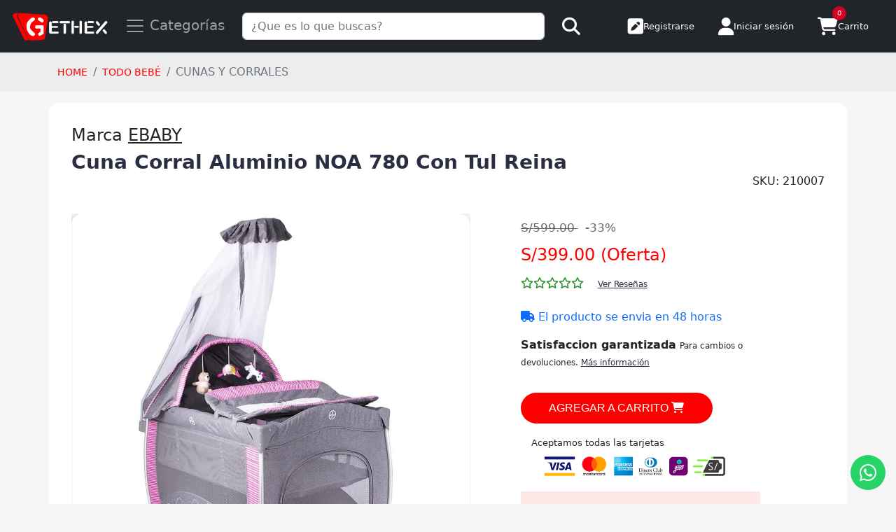

--- FILE ---
content_type: text/html; charset=utf-8
request_url: https://www.gethex.com.pe/productsecure/177/cuna-corral-aluminio-noa-780-con-tul-reina
body_size: 15311
content:
<!DOCTYPE html>
<html lang="en">
<head>
	<meta charset="utf-8" />
	<meta name="viewport" content="width=device-width, initial-scale=1.0" />
	<title>Cuna Corral Aluminio NOA 780 Con Tul Reina - Gethex</title>
	<link rel="stylesheet" type="text/css" href="/assets/bootstrap/css/bootstrap.min.css?v=wFJDHnzYUVC4vyqZ7eEJo8m_8Dd7u_bydCDNFTb2B1E">
	<link rel="stylesheet" type="text/css" href="/assets/css/gethex-style.css?v=0kN1uhU7ccd01YBoxROaALkx73SBJKgTDL381x6VCWQ">
	<link rel="stylesheet" type="text/css" href="/assets/css/offcanvas.css?v=VSAnQ2NrEj31CWcsB_U1DRHVCRTxcqzDADBt916jzHM">
	<link rel="stylesheet" type="text/css" href="/assets/css/carousel.css?v=KWp86qDhj0OC0MdhNM766mJYZYiljA2GQbKlfl45irg">
	<link rel="stylesheet" type="text/css" href="/assets/css/bootstrap-icons.css?v=nJMrtmD4Fx15M4zjJ_HWxgBNJGEot_w8_RlovlxOyy0">
	<link rel="stylesheet" type="text/css" href="/assets/fontawesome/css/all.css?v=x0r6nyB58oxwWUtERmh40X_bhBVCaxtodgjkj7mcSmU">
	<link rel="stylesheet" type="text/css" href="/assets/notyf/notyf.min.css?v=IwkvZNRC_3S26O1gWwjBINmrPZ4zYvPX4z_98OKWHkQ" />
	<link rel="stylesheet" type="text/css" href="/assets/css/overlay-loader.css?v=ApprizUFqf5x2F-H95QmXJ02jKqOsm0sK9HT7X_yzmQ" />
	
	<script type="module" src="/assets/js/Cart/cart.js" defer></script>
</head>
<body>

  <header b-nfn4lcseh7>
      <nav b-nfn4lcseh7 class="navbar navbar-expand-lg fixed-top navbar-dark bg-dark" aria-label="Main navigation">
          <div b-nfn4lcseh7 class="container-fluid">
              <div b-nfn4lcseh7 class="navbar-logo">
                  <a class="navbar-brand view-web" href="/"><img src="/assets/img/gethex-peru-nuevo.png" alt="logo-gethex" style="width: 150px;" /></a>
                  <a class="navbar-brand view-movil" href="/"><img src="/assets/img/logo_movil.png" alt="logo-gethex" style="width: 60px;" /></a>
                  <button b-nfn4lcseh7 class="navbar-toggler p-0 border-0 btn-category" type="button" id="navbarSideCollapse" aria-label="Toggle navigation">
                      <span b-nfn4lcseh7 class="navbar-toggler-icon"></span> <span b-nfn4lcseh7 class="name-icon-cat view-web">Categorías</span>
                  </button>

                  
<div class="navbar-collapse offcanvas-collapse navbar-category" id="navbarsCategories">
    <div class="content-list-category">
        <ul class="navbar-nav me-auto mb-2 mb-lg-0">
                <li class="nav-item category-btn">
                    <a class="nav-link view-web" aria-current="page" href="#">
                        <div class="li-content">
                            <div class="icon-content"><i class="fas fa-bath"></i> </div>
                            Cuidado Personal
                        </div>
                    </a>
                    <a class="nav-link view-movil" aria-current="page" href="#Collapse38" data-bs-toggle="collapse" role="button" aria-expanded="false" aria-controls="38Collapse">
                        <div class="li-content">
                            <div class="icon-content"><i class="fas fa-bath"></i> </div>
                            Cuidado Personal
                        </div>
                    </a>
                    <div id="Collapse38" class="navbar-collapse offcanvas-collapse-category navbar-category-item collapse">
                        <div class="container">
                            <div class="row view-web">
                                <div class="col">
                                    <h4 class="text-light pb-4 text-center">Cuidado Personal</h4>
                                </div>
                            </div>
                            <div class="row">
                                    <div class="col">
                                        <a href="/subcategory/6/secadoras"
                                            class="nav-link content-ategory-list">
                                            <div class="img-content-category-list">
                                                    <img class="img-fluid radius-img" src="https://gethexstorageacct001.blob.core.windows.net/product-images/20200826211435-gethex.jpg" alt="Secadoras" />
                                            </div>
                                            Secadoras
                                        </a>
                                    </div>
                                    <div class="col">
                                        <a href="/subcategory/7/recortadores"
                                            class="nav-link content-ategory-list">
                                            <div class="img-content-category-list">
                                                    <img class="img-fluid radius-img" src="https://gethexstorageacct001.blob.core.windows.net/product-images/20200510184137-gethex.png" alt="Recortadores" />
                                            </div>
                                            Recortadores
                                        </a>
                                    </div>
                                    <div class="col">
                                        <a href="/subcategory/21/alisadores"
                                            class="nav-link content-ategory-list">
                                            <div class="img-content-category-list">
                                                    <img class="img-fluid radius-img" src="https://gethexstorageacct001.blob.core.windows.net/product-images/20220124220641-gethex.png" alt="Alisadores" />
                                            </div>
                                            Alisadores
                                        </a>
                                    </div>
                                    <div class="col">
                                        <a href="/subcategory/72/cuidado-de-la-piel"
                                            class="nav-link content-ategory-list">
                                            <div class="img-content-category-list">
                                                    <img class="img-fluid radius-img" src="https://gethexstorageacct001.blob.core.windows.net/product-images/20201217165317-gethex.png" alt="Cuidado de la Piel" />
                                            </div>
                                            Cuidado de la Piel
                                        </a>
                                    </div>
                                    <div class="col">
                                        <a href="/subcategory/93/rizadores"
                                            class="nav-link content-ategory-list">
                                            <div class="img-content-category-list">
                                                    <img class="img-fluid radius-img" src="https://gethexstorageacct001.blob.core.windows.net/product-images/20220113172245-gethex.jpeg" alt="Rizadores" />
                                            </div>
                                            Rizadores
                                        </a>
                                    </div>
                                    <div class="col">
                                        <a href="/subcategory/96/masajeadores"
                                            class="nav-link content-ategory-list">
                                            <div class="img-content-category-list">
                                                    <img class="img-fluid radius-img" src="https://gethexstorageacct001.blob.core.windows.net/product-images/20220307171253-gethex.jpg" alt="Masajeadores" />
                                            </div>
                                            Masajeadores
                                        </a>
                                    </div>
                                    <div class="col">
                                        <a href="/subcategory/108/home-salud"
                                            class="nav-link content-ategory-list">
                                            <div class="img-content-category-list">
                                                    <img class="img-fluid radius-img" src="https://gethexstorageacct001.blob.core.windows.net/product-images/20241009060652-gethex.jpg" alt=" Home Salud" />
                                            </div>
                                             Home Salud
                                        </a>
                                    </div>
                            </div>
                        </div>
                    </div>

                </li>
                <li class="nav-item category-btn">
                    <a class="nav-link view-web" aria-current="page" href="#">
                        <div class="li-content">
                            <div class="icon-content"><i class="fas fa-car-side"></i> </div>
                            Juguetes y Juegos
                        </div>
                    </a>
                    <a class="nav-link view-movil" aria-current="page" href="#Collapse42" data-bs-toggle="collapse" role="button" aria-expanded="false" aria-controls="42Collapse">
                        <div class="li-content">
                            <div class="icon-content"><i class="fas fa-car-side"></i> </div>
                            Juguetes y Juegos
                        </div>
                    </a>
                    <div id="Collapse42" class="navbar-collapse offcanvas-collapse-category navbar-category-item collapse">
                        <div class="container">
                            <div class="row view-web">
                                <div class="col">
                                    <h4 class="text-light pb-4 text-center">Juguetes y Juegos</h4>
                                </div>
                            </div>
                            <div class="row">
                                    <div class="col">
                                        <a href="/subcategory/9/correpasillos-y-scooters"
                                            class="nav-link content-ategory-list">
                                            <div class="img-content-category-list">
                                                    <img class="img-fluid radius-img" src="https://gethexstorageacct001.blob.core.windows.net/product-images/20230628232450-gethex %281%29.jpg" alt="Correpasillos y scooters" />
                                            </div>
                                            Correpasillos y scooters
                                        </a>
                                    </div>
                                    <div class="col">
                                        <a href="/subcategory/10/autos-y-motos-electricos"
                                            class="nav-link content-ategory-list">
                                            <div class="img-content-category-list">
                                                    <img class="img-fluid radius-img" src="https://gethexstorageacct001.blob.core.windows.net/product-images/20250117210216-gethex.jpg" alt="Autos y motos el&#xE9;ctricos" />
                                            </div>
                                            Autos y motos el&#xE9;ctricos
                                        </a>
                                    </div>
                                    <div class="col">
                                        <a href="/subcategory/26/triciclos-y-bicicletas"
                                            class="nav-link content-ategory-list">
                                            <div class="img-content-category-list">
                                                    <img class="img-fluid radius-img" src="https://gethexstorageacct001.blob.core.windows.net/product-images/20220114182755-gethex.jpg" alt="Triciclos y bicicletas" />
                                            </div>
                                            Triciclos y bicicletas
                                        </a>
                                    </div>
                                    <div class="col">
                                        <a href="/subcategory/68/todo-juguetes"
                                            class="nav-link content-ategory-list">
                                            <div class="img-content-category-list">
                                                    <img class="img-fluid radius-img" src="https://gethexstorageacct001.blob.core.windows.net/product-images/20231204220159-gethex.jpeg" alt="Todo juguetes" />
                                            </div>
                                            Todo juguetes
                                        </a>
                                    </div>
                                    <div class="col">
                                        <a href="/subcategory/74/piscinas-e-inflables"
                                            class="nav-link content-ategory-list">
                                            <div class="img-content-category-list">
                                                    <img class="img-fluid radius-img" src="https://gethexstorageacct001.blob.core.windows.net/product-images/20220223191034-gethex.jpg" alt="Piscinas e inflables " />
                                            </div>
                                            Piscinas e inflables 
                                        </a>
                                    </div>
                            </div>
                        </div>
                    </div>

                </li>
                <li class="nav-item category-btn">
                    <a class="nav-link view-web" aria-current="page" href="#">
                        <div class="li-content">
                            <div class="icon-content"><i class="fas fa-baby"></i> </div>
                            Todo Beb&#xE9;
                        </div>
                    </a>
                    <a class="nav-link view-movil" aria-current="page" href="#Collapse46" data-bs-toggle="collapse" role="button" aria-expanded="false" aria-controls="46Collapse">
                        <div class="li-content">
                            <div class="icon-content"><i class="fas fa-baby"></i> </div>
                            Todo Beb&#xE9;
                        </div>
                    </a>
                    <div id="Collapse46" class="navbar-collapse offcanvas-collapse-category navbar-category-item collapse">
                        <div class="container">
                            <div class="row view-web">
                                <div class="col">
                                    <h4 class="text-light pb-4 text-center">Todo Beb&#xE9;</h4>
                                </div>
                            </div>
                            <div class="row">
                                    <div class="col">
                                        <a href="/subcategory/5/sillas-de-comer"
                                            class="nav-link content-ategory-list">
                                            <div class="img-content-category-list">
                                                    <img class="img-fluid radius-img" src="https://gethexstorageacct001.blob.core.windows.net/product-images/20220228144604-gethex.jpg" alt="Sillas de comer" />
                                            </div>
                                            Sillas de comer
                                        </a>
                                    </div>
                                    <div class="col">
                                        <a href="/subcategory/18/cunas-y-corrales"
                                            class="nav-link content-ategory-list">
                                            <div class="img-content-category-list">
                                                    <img class="img-fluid radius-img" src="https://gethexstorageacct001.blob.core.windows.net/product-images/20191114222134-1fa2e5e3-4ed6-44ca-b696-66060e96be76.jpg" alt="Cunas y corrales" />
                                            </div>
                                            Cunas y corrales
                                        </a>
                                    </div>
                                    <div class="col">
                                        <a href="/subcategory/20/coches-de-paseo"
                                            class="nav-link content-ategory-list">
                                            <div class="img-content-category-list">
                                                    <img class="img-fluid radius-img" src="https://gethexstorageacct001.blob.core.windows.net/product-images/20211019191720-gethex.png" alt="Coches de paseo" />
                                            </div>
                                            Coches de paseo
                                        </a>
                                    </div>
                                    <div class="col">
                                        <a href="/subcategory/43/baneras-y-tinas"
                                            class="nav-link content-ategory-list">
                                            <div class="img-content-category-list">
                                                    <img class="img-fluid radius-img" src="https://gethexstorageacct001.blob.core.windows.net/product-images/20250110212547-gethex.jpg" alt="Ba&#xF1;eras y tinas" />
                                            </div>
                                            Ba&#xF1;eras y tinas
                                        </a>
                                    </div>
                                    <div class="col">
                                        <a href="/subcategory/44/andadores-y-saltarines"
                                            class="nav-link content-ategory-list">
                                            <div class="img-content-category-list">
                                                    <img class="img-fluid radius-img" src="https://gethexstorageacct001.blob.core.windows.net/product-images/20240124182625-gethex.jpeg" alt="Andadores y saltarines" />
                                            </div>
                                            Andadores y saltarines
                                        </a>
                                    </div>
                                    <div class="col">
                                        <a href="/subcategory/57/sillas-para-auto"
                                            class="nav-link content-ategory-list">
                                            <div class="img-content-category-list">
                                                    <img class="img-fluid radius-img" src="https://gethexstorageacct001.blob.core.windows.net/product-images/20220518155505-gethex.jpg" alt="Sillas para auto" />
                                            </div>
                                            Sillas para auto
                                        </a>
                                    </div>
                                    <div class="col">
                                        <a href="/subcategory/79/mecedoras-y-columpios"
                                            class="nav-link content-ategory-list">
                                            <div class="img-content-category-list">
                                                    <img class="img-fluid radius-img" src="https://gethexstorageacct001.blob.core.windows.net/product-images/20210915204454-gethex.jpg" alt="Mecedoras y columpios" />
                                            </div>
                                            Mecedoras y columpios
                                        </a>
                                    </div>
                                    <div class="col">
                                        <a href="/subcategory/84/gimnasios-y-actividad"
                                            class="nav-link content-ategory-list">
                                            <div class="img-content-category-list">
                                                    <img class="img-fluid radius-img" src="https://gethexstorageacct001.blob.core.windows.net/product-images/20210615001947-gethex.jpg" alt="Gimnasios y actividad" />
                                            </div>
                                            Gimnasios y actividad
                                        </a>
                                    </div>
                                    <div class="col">
                                        <a href="/subcategory/85/higiene-y-salud"
                                            class="nav-link content-ategory-list">
                                            <div class="img-content-category-list">
                                                    <img class="img-fluid radius-img" src="https://gethexstorageacct001.blob.core.windows.net/product-images/20220209215247-gethex.jpg" alt="Higiene y Salud" />
                                            </div>
                                            Higiene y Salud
                                        </a>
                                    </div>
                            </div>
                        </div>
                    </div>

                </li>
                <li class="nav-item category-btn">
                    <a class="nav-link view-web" aria-current="page" href="#">
                        <div class="li-content">
                            <div class="icon-content"><i class="fas fa-plug"></i> </div>
                            L&#xED;nea  Blanca 
                        </div>
                    </a>
                    <a class="nav-link view-movil" aria-current="page" href="#Collapse47" data-bs-toggle="collapse" role="button" aria-expanded="false" aria-controls="47Collapse">
                        <div class="li-content">
                            <div class="icon-content"><i class="fas fa-plug"></i> </div>
                            L&#xED;nea  Blanca 
                        </div>
                    </a>
                    <div id="Collapse47" class="navbar-collapse offcanvas-collapse-category navbar-category-item collapse">
                        <div class="container">
                            <div class="row view-web">
                                <div class="col">
                                    <h4 class="text-light pb-4 text-center">L&#xED;nea  Blanca </h4>
                                </div>
                            </div>
                            <div class="row">
                                    <div class="col">
                                        <a href="/subcategory/12/refrigeracion"
                                            class="nav-link content-ategory-list">
                                            <div class="img-content-category-list">
                                                    <img class="img-fluid radius-img" src="https://gethexstorageacct001.blob.core.windows.net/product-images/20250816184757-gethex.jpg" alt="Refrigeraci&#xF3;n" />
                                            </div>
                                            Refrigeraci&#xF3;n
                                        </a>
                                    </div>
                                    <div class="col">
                                        <a href="/subcategory/13/lavado-y-secado"
                                            class="nav-link content-ategory-list">
                                            <div class="img-content-category-list">
                                                    <img class="img-fluid radius-img" src="https://gethexstorageacct001.blob.core.windows.net/product-images/20250804202805-gethex.jpg" alt="Lavado y Secado" />
                                            </div>
                                            Lavado y Secado
                                        </a>
                                    </div>
                                    <div class="col">
                                        <a href="/subcategory/17/cocinas"
                                            class="nav-link content-ategory-list">
                                            <div class="img-content-category-list">
                                                    <img class="img-fluid radius-img" src="https://gethexstorageacct001.blob.core.windows.net/product-images/20250923204606-gethex.jpg" alt="Cocinas" />
                                            </div>
                                            Cocinas
                                        </a>
                                    </div>
                                    <div class="col">
                                        <a href="/subcategory/41/campanas-extractoras"
                                            class="nav-link content-ategory-list">
                                            <div class="img-content-category-list">
                                                    <img class="img-fluid radius-img" src="https://gethexstorageacct001.blob.core.windows.net/product-images/20241014203227-gethex.jpg" alt="Campanas Extractoras" />
                                            </div>
                                            Campanas Extractoras
                                        </a>
                                    </div>
                                    <div class="col">
                                        <a href="/subcategory/51/lavavajillas"
                                            class="nav-link content-ategory-list">
                                            <div class="img-content-category-list">
                                                    <img class="img-fluid radius-img" src="https://gethexstorageacct001.blob.core.windows.net/product-images/Uploads/Default/no-img.jpg" alt="Lavavajillas" />
                                            </div>
                                            Lavavajillas
                                        </a>
                                    </div>
                                    <div class="col">
                                        <a href="/subcategory/71/hornos-electricos"
                                            class="nav-link content-ategory-list">
                                            <div class="img-content-category-list">
                                                    <img class="img-fluid radius-img" src="https://gethexstorageacct001.blob.core.windows.net/product-images/20250917200500-gethex.jpg" alt="Hornos El&#xE9;ctricos" />
                                            </div>
                                            Hornos El&#xE9;ctricos
                                        </a>
                                    </div>
                                    <div class="col">
                                        <a href="/subcategory/78/aspiradoras"
                                            class="nav-link content-ategory-list">
                                            <div class="img-content-category-list">
                                                    <img class="img-fluid radius-img" src="https://gethexstorageacct001.blob.core.windows.net/product-images/20250524161749-gethex.jpg" alt="Aspiradoras" />
                                            </div>
                                            Aspiradoras
                                        </a>
                                    </div>
                                    <div class="col">
                                        <a href="/subcategory/91/home-accesorios"
                                            class="nav-link content-ategory-list">
                                            <div class="img-content-category-list">
                                                    <img class="img-fluid radius-img" src="https://gethexstorageacct001.blob.core.windows.net/product-images/20250707195849-gethex.jpg" alt="Home Accesorios" />
                                            </div>
                                            Home Accesorios
                                        </a>
                                    </div>
                                    <div class="col">
                                        <a href="/subcategory/92/otros-electros"
                                            class="nav-link content-ategory-list">
                                            <div class="img-content-category-list">
                                                    <img class="img-fluid radius-img" src="https://gethexstorageacct001.blob.core.windows.net/product-images/Uploads/Default/no-img.jpg" alt="Otros ELectros" />
                                            </div>
                                            Otros ELectros
                                        </a>
                                    </div>
                            </div>
                        </div>
                    </div>

                </li>
                <li class="nav-item category-btn">
                    <a class="nav-link view-web" aria-current="page" href="#">
                        <div class="li-content">
                            <div class="icon-content"><i class="fas fa-oil-can"></i> </div>
                            Electro Menor
                        </div>
                    </a>
                    <a class="nav-link view-movil" aria-current="page" href="#Collapse48" data-bs-toggle="collapse" role="button" aria-expanded="false" aria-controls="48Collapse">
                        <div class="li-content">
                            <div class="icon-content"><i class="fas fa-oil-can"></i> </div>
                            Electro Menor
                        </div>
                    </a>
                    <div id="Collapse48" class="navbar-collapse offcanvas-collapse-category navbar-category-item collapse">
                        <div class="container">
                            <div class="row view-web">
                                <div class="col">
                                    <h4 class="text-light pb-4 text-center">Electro Menor</h4>
                                </div>
                            </div>
                            <div class="row">
                                    <div class="col">
                                        <a href="/subcategory/29/licuadoras"
                                            class="nav-link content-ategory-list">
                                            <div class="img-content-category-list">
                                                    <img class="img-fluid radius-img" src="https://gethexstorageacct001.blob.core.windows.net/product-images/20200629185844-gethex.png" alt="Licuadoras" />
                                            </div>
                                            Licuadoras
                                        </a>
                                    </div>
                                    <div class="col">
                                        <a href="/subcategory/30/batidoras"
                                            class="nav-link content-ategory-list">
                                            <div class="img-content-category-list">
                                                    <img class="img-fluid radius-img" src="https://gethexstorageacct001.blob.core.windows.net/product-images/20200818224325-gethex.png" alt="Batidoras" />
                                            </div>
                                            Batidoras
                                        </a>
                                    </div>
                                    <div class="col">
                                        <a href="/subcategory/34/extractoras-y-exprimidores"
                                            class="nav-link content-ategory-list">
                                            <div class="img-content-category-list">
                                                    <img class="img-fluid radius-img" src="https://gethexstorageacct001.blob.core.windows.net/product-images/20200610222845-gethex.png" alt="Extractoras y exprimidores" />
                                            </div>
                                            Extractoras y exprimidores
                                        </a>
                                    </div>
                                    <div class="col">
                                        <a href="/subcategory/37/freidoras-de-aire"
                                            class="nav-link content-ategory-list">
                                            <div class="img-content-category-list">
                                                    <img class="img-fluid radius-img" src="https://gethexstorageacct001.blob.core.windows.net/product-images/20220107223744-gethex.jpg" alt="Freidoras de aire" />
                                            </div>
                                            Freidoras de aire
                                        </a>
                                    </div>
                                    <div class="col">
                                        <a href="/subcategory/42/cafeteras"
                                            class="nav-link content-ategory-list">
                                            <div class="img-content-category-list">
                                                    <img class="img-fluid radius-img" src="https://gethexstorageacct001.blob.core.windows.net/product-images/20200603024612-gethex.png" alt="Cafeteras" />
                                            </div>
                                            Cafeteras
                                        </a>
                                    </div>
                                    <div class="col">
                                        <a href="/subcategory/45/ollas-arroceras-y-multiusos"
                                            class="nav-link content-ategory-list">
                                            <div class="img-content-category-list">
                                                    <img class="img-fluid radius-img" src="https://gethexstorageacct001.blob.core.windows.net/product-images/20211210154821-gethex.jpg" alt="Ollas arroceras y Multiusos" />
                                            </div>
                                            Ollas arroceras y Multiusos
                                        </a>
                                    </div>
                                    <div class="col">
                                        <a href="/subcategory/46/parrillas-electricas-y-grills"
                                            class="nav-link content-ategory-list">
                                            <div class="img-content-category-list">
                                                    <img class="img-fluid radius-img" src="https://gethexstorageacct001.blob.core.windows.net/product-images/20200811213025-gethex.jpg" alt="Parrillas el&#xE9;ctricas y Grills" />
                                            </div>
                                            Parrillas el&#xE9;ctricas y Grills
                                        </a>
                                    </div>
                                    <div class="col">
                                        <a href="/subcategory/61/planchas-y-vaporizadores"
                                            class="nav-link content-ategory-list">
                                            <div class="img-content-category-list">
                                                    <img class="img-fluid radius-img" src="https://gethexstorageacct001.blob.core.windows.net/product-images/20210916213842-gethex.jpg" alt="Planchas y Vaporizadores" />
                                            </div>
                                            Planchas y Vaporizadores
                                        </a>
                                    </div>
                                    <div class="col">
                                        <a href="/subcategory/67/hervidores-y-termos"
                                            class="nav-link content-ategory-list">
                                            <div class="img-content-category-list">
                                                    <img class="img-fluid radius-img" src="https://gethexstorageacct001.blob.core.windows.net/product-images/20211202152951-gethex.jpg" alt="Hervidores y termos" />
                                            </div>
                                            Hervidores y termos
                                        </a>
                                    </div>
                                    <div class="col">
                                        <a href="/subcategory/70/microondas"
                                            class="nav-link content-ategory-list">
                                            <div class="img-content-category-list">
                                                    <img class="img-fluid radius-img" src="https://gethexstorageacct001.blob.core.windows.net/product-images/20230111220532-gethex.jpg" alt="Microondas" />
                                            </div>
                                            Microondas
                                        </a>
                                    </div>
                                    <div class="col">
                                        <a href="/subcategory/81/cocina-divertida"
                                            class="nav-link content-ategory-list">
                                            <div class="img-content-category-list">
                                                    <img class="img-fluid radius-img" src="https://gethexstorageacct001.blob.core.windows.net/product-images/20230310221938-gethex.jpg" alt="Cocina divertida" />
                                            </div>
                                            Cocina divertida
                                        </a>
                                    </div>
                                    <div class="col">
                                        <a href="/subcategory/86/sandwicheras-y-wafleras"
                                            class="nav-link content-ategory-list">
                                            <div class="img-content-category-list">
                                                    <img class="img-fluid radius-img" src="https://gethexstorageacct001.blob.core.windows.net/product-images/20250515155505-gethex.jpg" alt="Sandwicheras y Wafleras" />
                                            </div>
                                            Sandwicheras y Wafleras
                                        </a>
                                    </div>
                                    <div class="col">
                                        <a href="/subcategory/122/tostadoras"
                                            class="nav-link content-ategory-list">
                                            <div class="img-content-category-list">
                                                    <img class="img-fluid radius-img" src="https://gethexstorageacct001.blob.core.windows.net/product-images/20251025171948-gethex.jpg" alt="Tostadoras" />
                                            </div>
                                            Tostadoras
                                        </a>
                                    </div>
                            </div>
                        </div>
                    </div>

                </li>
                <li class="nav-item category-btn">
                    <a class="nav-link view-web" aria-current="page" href="#">
                        <div class="li-content">
                            <div class="icon-content"><i class="fas fa-laptop"></i> </div>
                            Tecnolog&#xED;a
                        </div>
                    </a>
                    <a class="nav-link view-movil" aria-current="page" href="#Collapse49" data-bs-toggle="collapse" role="button" aria-expanded="false" aria-controls="49Collapse">
                        <div class="li-content">
                            <div class="icon-content"><i class="fas fa-laptop"></i> </div>
                            Tecnolog&#xED;a
                        </div>
                    </a>
                    <div id="Collapse49" class="navbar-collapse offcanvas-collapse-category navbar-category-item collapse">
                        <div class="container">
                            <div class="row view-web">
                                <div class="col">
                                    <h4 class="text-light pb-4 text-center">Tecnolog&#xED;a</h4>
                                </div>
                            </div>
                            <div class="row">
                                    <div class="col">
                                        <a href="/subcategory/22/televisores"
                                            class="nav-link content-ategory-list">
                                            <div class="img-content-category-list">
                                                    <img class="img-fluid radius-img" src="https://gethexstorageacct001.blob.core.windows.net/product-images/20250627213412-gethex.jpg" alt="Televisores" />
                                            </div>
                                            Televisores
                                        </a>
                                    </div>
                                    <div class="col">
                                        <a href="/subcategory/23/audifonos"
                                            class="nav-link content-ategory-list">
                                            <div class="img-content-category-list">
                                                    <img class="img-fluid radius-img" src="https://gethexstorageacct001.blob.core.windows.net/product-images/20240824164116-gethex.jpg" alt="Audifonos" />
                                            </div>
                                            Audifonos
                                        </a>
                                    </div>
                                    <div class="col">
                                        <a href="/subcategory/24/equipos-de-sonido"
                                            class="nav-link content-ategory-list">
                                            <div class="img-content-category-list">
                                                    <img class="img-fluid radius-img" src="https://gethexstorageacct001.blob.core.windows.net/product-images/20250826185703-gethex.jpg" alt="Equipos de sonido" />
                                            </div>
                                            Equipos de sonido
                                        </a>
                                    </div>
                                    <div class="col">
                                        <a href="/subcategory/25/parlantes-y-soundbars"
                                            class="nav-link content-ategory-list">
                                            <div class="img-content-category-list">
                                                    <img class="img-fluid radius-img" src="https://gethexstorageacct001.blob.core.windows.net/product-images/20250625203701-gethex.jpg" alt="Parlantes y Soundbars" />
                                            </div>
                                            Parlantes y Soundbars
                                        </a>
                                    </div>
                                    <div class="col">
                                        <a href="/subcategory/47/celulares-y-tablets"
                                            class="nav-link content-ategory-list">
                                            <div class="img-content-category-list">
                                                    <img class="img-fluid radius-img" src="https://gethexstorageacct001.blob.core.windows.net/product-images/20240910013857-gethex.jpeg" alt="Celulares y tablets" />
                                            </div>
                                            Celulares y tablets
                                        </a>
                                    </div>
                                    <div class="col">
                                        <a href="/subcategory/56/gamer"
                                            class="nav-link content-ategory-list">
                                            <div class="img-content-category-list">
                                                    <img class="img-fluid radius-img" src="https://gethexstorageacct001.blob.core.windows.net/product-images/Uploads/Default/no-img.jpg" alt="Gamer" />
                                            </div>
                                            Gamer
                                        </a>
                                    </div>
                                    <div class="col">
                                        <a href="/subcategory/83/accesorios-para-tv"
                                            class="nav-link content-ategory-list">
                                            <div class="img-content-category-list">
                                                    <img class="img-fluid radius-img" src="https://gethexstorageacct001.blob.core.windows.net/product-images/20250523220311-gethex.jpg" alt="Accesorios Para TV" />
                                            </div>
                                            Accesorios Para TV
                                        </a>
                                    </div>
                                    <div class="col">
                                        <a href="/subcategory/90/accesorios-de-computo"
                                            class="nav-link content-ategory-list">
                                            <div class="img-content-category-list">
                                                    <img class="img-fluid radius-img" src="https://gethexstorageacct001.blob.core.windows.net/product-images/20250129221825-gethex.jpg" alt="Accesorios de Computo" />
                                            </div>
                                            Accesorios de Computo
                                        </a>
                                    </div>
                                    <div class="col">
                                        <a href="/subcategory/95/dvd-y-blu-ray"
                                            class="nav-link content-ategory-list">
                                            <div class="img-content-category-list">
                                                    <img class="img-fluid radius-img" src="https://gethexstorageacct001.blob.core.windows.net/product-images/Uploads/Default/no-img.jpg" alt="DVD Y BLU-RAY" />
                                            </div>
                                            DVD Y BLU-RAY
                                        </a>
                                    </div>
                                    <div class="col">
                                        <a href="/subcategory/99/smartwatch"
                                            class="nav-link content-ategory-list">
                                            <div class="img-content-category-list">
                                                    <img class="img-fluid radius-img" src="https://gethexstorageacct001.blob.core.windows.net/product-images/20250118185005-gethex.jpg" alt="Smartwatch" />
                                            </div>
                                            Smartwatch
                                        </a>
                                    </div>
                            </div>
                        </div>
                    </div>

                </li>
                <li class="nav-item category-btn">
                    <a class="nav-link view-web" aria-current="page" href="#">
                        <div class="li-content">
                            <div class="icon-content"><i class="fas fa-utensils"></i> </div>
                            Menaje Cocina
                        </div>
                    </a>
                    <a class="nav-link view-movil" aria-current="page" href="#Collapse51" data-bs-toggle="collapse" role="button" aria-expanded="false" aria-controls="51Collapse">
                        <div class="li-content">
                            <div class="icon-content"><i class="fas fa-utensils"></i> </div>
                            Menaje Cocina
                        </div>
                    </a>
                    <div id="Collapse51" class="navbar-collapse offcanvas-collapse-category navbar-category-item collapse">
                        <div class="container">
                            <div class="row view-web">
                                <div class="col">
                                    <h4 class="text-light pb-4 text-center">Menaje Cocina</h4>
                                </div>
                            </div>
                            <div class="row">
                                    <div class="col">
                                        <a href="/subcategory/54/ollas-y-juegos-de-ollas"
                                            class="nav-link content-ategory-list">
                                            <div class="img-content-category-list">
                                                    <img class="img-fluid radius-img" src="https://gethexstorageacct001.blob.core.windows.net/product-images/20220923185216-gethex.png" alt="Ollas y juegos de ollas" />
                                            </div>
                                            Ollas y juegos de ollas
                                        </a>
                                    </div>
                                    <div class="col">
                                        <a href="/subcategory/58/teteras"
                                            class="nav-link content-ategory-list">
                                            <div class="img-content-category-list">
                                                    <img class="img-fluid radius-img" src="https://gethexstorageacct001.blob.core.windows.net/product-images/20210301211306-gethex.png" alt="Teteras" />
                                            </div>
                                            Teteras
                                        </a>
                                    </div>
                                    <div class="col">
                                        <a href="/subcategory/76/sartenes"
                                            class="nav-link content-ategory-list">
                                            <div class="img-content-category-list">
                                                    <img class="img-fluid radius-img" src="https://gethexstorageacct001.blob.core.windows.net/product-images/20230921234419-gethex.png" alt="Sartenes" />
                                            </div>
                                            Sartenes
                                        </a>
                                    </div>
                                    <div class="col">
                                        <a href="/subcategory/97/cubiertos-y-cuchilleria"
                                            class="nav-link content-ategory-list">
                                            <div class="img-content-category-list">
                                                    <img class="img-fluid radius-img" src="https://gethexstorageacct001.blob.core.windows.net/product-images/20230314172946-gethex.jpg" alt="Cubiertos y cuchiller&#xED;a" />
                                            </div>
                                            Cubiertos y cuchiller&#xED;a
                                        </a>
                                    </div>
                                    <div class="col">
                                        <a href="/subcategory/115/botellas-termicas-y-tomatodos"
                                            class="nav-link content-ategory-list">
                                            <div class="img-content-category-list">
                                                    <img class="img-fluid radius-img" src="https://gethexstorageacct001.blob.core.windows.net/product-images/20230907181859-gethex.png" alt="Botellas t&#xE9;rmicas y tomatodos" />
                                            </div>
                                            Botellas t&#xE9;rmicas y tomatodos
                                        </a>
                                    </div>
                                    <div class="col">
                                        <a href="/subcategory/116/envases-hermeticos"
                                            class="nav-link content-ategory-list">
                                            <div class="img-content-category-list">
                                                    <img class="img-fluid radius-img" src="https://gethexstorageacct001.blob.core.windows.net/product-images/20240125213615-gethex.jpeg" alt="Envases herm&#xE9;ticos" />
                                            </div>
                                            Envases herm&#xE9;ticos
                                        </a>
                                    </div>
                                    <div class="col">
                                        <a href="/subcategory/117/balanzas-de-cocina"
                                            class="nav-link content-ategory-list">
                                            <div class="img-content-category-list">
                                                    <img class="img-fluid radius-img" src="https://gethexstorageacct001.blob.core.windows.net/product-images/20210927152335-gethex.jpg" alt="Balanzas de cocina" />
                                            </div>
                                            Balanzas de cocina
                                        </a>
                                    </div>
                                    <div class="col">
                                        <a href="/subcategory/118/accesorios-de-cocina"
                                            class="nav-link content-ategory-list">
                                            <div class="img-content-category-list">
                                                    <img class="img-fluid radius-img" src="https://gethexstorageacct001.blob.core.windows.net/product-images/20231228072633-gethex.jpeg" alt="Accesorios de cocina" />
                                            </div>
                                            Accesorios de cocina
                                        </a>
                                    </div>
                            </div>
                        </div>
                    </div>

                </li>
                <li class="nav-item category-btn">
                    <a class="nav-link view-web" aria-current="page" href="#">
                        <div class="li-content">
                            <div class="icon-content"><i class="fas fa-weight-hanging"></i> </div>
                            Moda y Accesorios
                        </div>
                    </a>
                    <a class="nav-link view-movil" aria-current="page" href="#Collapse52" data-bs-toggle="collapse" role="button" aria-expanded="false" aria-controls="52Collapse">
                        <div class="li-content">
                            <div class="icon-content"><i class="fas fa-weight-hanging"></i> </div>
                            Moda y Accesorios
                        </div>
                    </a>
                    <div id="Collapse52" class="navbar-collapse offcanvas-collapse-category navbar-category-item collapse">
                        <div class="container">
                            <div class="row view-web">
                                <div class="col">
                                    <h4 class="text-light pb-4 text-center">Moda y Accesorios</h4>
                                </div>
                            </div>
                            <div class="row">
                                    <div class="col">
                                        <a href="/subcategory/63/mochilas"
                                            class="nav-link content-ategory-list">
                                            <div class="img-content-category-list">
                                                    <img class="img-fluid radius-img" src="https://gethexstorageacct001.blob.core.windows.net/product-images/Uploads/Default/no-img.jpg" alt="Mochilas" />
                                            </div>
                                            Mochilas
                                        </a>
                                    </div>
                                    <div class="col">
                                        <a href="/subcategory/65/polos"
                                            class="nav-link content-ategory-list">
                                            <div class="img-content-category-list">
                                                    <img class="img-fluid radius-img" src="https://gethexstorageacct001.blob.core.windows.net/product-images/Uploads/Default/no-img.jpg" alt="Polos" />
                                            </div>
                                            Polos
                                        </a>
                                    </div>
                                    <div class="col">
                                        <a href="/subcategory/69/accesorios"
                                            class="nav-link content-ategory-list">
                                            <div class="img-content-category-list">
                                                    <img class="img-fluid radius-img" src="https://gethexstorageacct001.blob.core.windows.net/product-images/20211125203016-gethex.jpg" alt="Accesorios" />
                                            </div>
                                            Accesorios
                                        </a>
                                    </div>
                            </div>
                        </div>
                    </div>

                </li>
                <li class="nav-item category-btn">
                    <a class="nav-link view-web" aria-current="page" href="#">
                        <div class="li-content">
                            <div class="icon-content"><i class="fas fa-wind"></i> </div>
                            Climatizaci&#xF3;n
                        </div>
                    </a>
                    <a class="nav-link view-movil" aria-current="page" href="#Collapse53" data-bs-toggle="collapse" role="button" aria-expanded="false" aria-controls="53Collapse">
                        <div class="li-content">
                            <div class="icon-content"><i class="fas fa-wind"></i> </div>
                            Climatizaci&#xF3;n
                        </div>
                    </a>
                    <div id="Collapse53" class="navbar-collapse offcanvas-collapse-category navbar-category-item collapse">
                        <div class="container">
                            <div class="row view-web">
                                <div class="col">
                                    <h4 class="text-light pb-4 text-center">Climatizaci&#xF3;n</h4>
                                </div>
                            </div>
                            <div class="row">
                                    <div class="col">
                                        <a href="/subcategory/64/calefactores-electricos"
                                            class="nav-link content-ategory-list">
                                            <div class="img-content-category-list">
                                                    <img class="img-fluid radius-img" src="https://gethexstorageacct001.blob.core.windows.net/product-images/20210916161722-gethex.jpg" alt="Calefactores el&#xE9;ctricos" />
                                            </div>
                                            Calefactores el&#xE9;ctricos
                                        </a>
                                    </div>
                                    <div class="col">
                                        <a href="/subcategory/109/deshumedecedores"
                                            class="nav-link content-ategory-list">
                                            <div class="img-content-category-list">
                                                    <img class="img-fluid radius-img" src="https://gethexstorageacct001.blob.core.windows.net/product-images/20210320203454-gethex.png" alt="Deshumedecedores" />
                                            </div>
                                            Deshumedecedores
                                        </a>
                                    </div>
                                    <div class="col">
                                        <a href="/subcategory/110/ventiladores"
                                            class="nav-link content-ategory-list">
                                            <div class="img-content-category-list">
                                                    <img class="img-fluid radius-img" src="https://gethexstorageacct001.blob.core.windows.net/product-images/20220114232454-gethex.jpg" alt="Ventiladores" />
                                            </div>
                                            Ventiladores
                                        </a>
                                    </div>
                                    <div class="col">
                                        <a href="/subcategory/111/enfriadores"
                                            class="nav-link content-ategory-list">
                                            <div class="img-content-category-list">
                                                    <img class="img-fluid radius-img" src="https://gethexstorageacct001.blob.core.windows.net/product-images/20221216042842-gethex.jpg" alt="Enfriadores" />
                                            </div>
                                            Enfriadores
                                        </a>
                                    </div>
                                    <div class="col">
                                        <a href="/subcategory/112/aire-acondicionado"
                                            class="nav-link content-ategory-list">
                                            <div class="img-content-category-list">
                                                    <img class="img-fluid radius-img" src="https://gethexstorageacct001.blob.core.windows.net/product-images/20220131162311-gethex.jpg" alt="Aire Acondicionado" />
                                            </div>
                                            Aire Acondicionado
                                        </a>
                                    </div>
                                    <div class="col">
                                        <a href="/subcategory/113/purificadores"
                                            class="nav-link content-ategory-list">
                                            <div class="img-content-category-list">
                                                    <img class="img-fluid radius-img" src="https://gethexstorageacct001.blob.core.windows.net/product-images/20220628225942-gethex.jpg" alt="Purificadores" />
                                            </div>
                                            Purificadores
                                        </a>
                                    </div>
                            </div>
                        </div>
                    </div>

                </li>
                <li class="nav-item category-btn">
                    <a class="nav-link view-web" aria-current="page" href="#">
                        <div class="li-content">
                            <div class="icon-content"><i class="fas fa-dog"></i> </div>
                            Mascotas
                        </div>
                    </a>
                    <a class="nav-link view-movil" aria-current="page" href="#Collapse54" data-bs-toggle="collapse" role="button" aria-expanded="false" aria-controls="54Collapse">
                        <div class="li-content">
                            <div class="icon-content"><i class="fas fa-dog"></i> </div>
                            Mascotas
                        </div>
                    </a>
                    <div id="Collapse54" class="navbar-collapse offcanvas-collapse-category navbar-category-item collapse">
                        <div class="container">
                            <div class="row view-web">
                                <div class="col">
                                    <h4 class="text-light pb-4 text-center">Mascotas</h4>
                                </div>
                            </div>
                            <div class="row">
                                    <div class="col">
                                        <a href="/subcategory/75/higiene-y-cuidados"
                                            class="nav-link content-ategory-list">
                                            <div class="img-content-category-list">
                                                    <img class="img-fluid radius-img" src="https://gethexstorageacct001.blob.core.windows.net/product-images/20210113210546-gethex.png" alt="Higiene y Cuidados" />
                                            </div>
                                            Higiene y Cuidados
                                        </a>
                                    </div>
                            </div>
                        </div>
                    </div>

                </li>
                <li class="nav-item category-btn">
                    <a class="nav-link view-web" aria-current="page" href="#">
                        <div class="li-content">
                            <div class="icon-content"><i class="fas fa-dumbbell"></i> </div>
                            Deportes
                        </div>
                    </a>
                    <a class="nav-link view-movil" aria-current="page" href="#Collapse55" data-bs-toggle="collapse" role="button" aria-expanded="false" aria-controls="55Collapse">
                        <div class="li-content">
                            <div class="icon-content"><i class="fas fa-dumbbell"></i> </div>
                            Deportes
                        </div>
                    </a>
                    <div id="Collapse55" class="navbar-collapse offcanvas-collapse-category navbar-category-item collapse">
                        <div class="container">
                            <div class="row view-web">
                                <div class="col">
                                    <h4 class="text-light pb-4 text-center">Deportes</h4>
                                </div>
                            </div>
                            <div class="row">
                                    <div class="col">
                                        <a href="/subcategory/82/accesorios-para-ejercicios"
                                            class="nav-link content-ategory-list">
                                            <div class="img-content-category-list">
                                                    <img class="img-fluid radius-img" src="https://gethexstorageacct001.blob.core.windows.net/product-images/20210308233701-gethex.png" alt="Accesorios para Ejercicios" />
                                            </div>
                                            Accesorios para Ejercicios
                                        </a>
                                    </div>
                            </div>
                        </div>
                    </div>

                </li>
                <li class="nav-item category-btn">
                    <a class="nav-link view-web" aria-current="page" href="#">
                        <div class="li-content">
                            <div class="icon-content"><i class="fas fa-screwdriver-wrench"></i> </div>
                            Construcci&#xF3;n y ferreter&#xED;a
                        </div>
                    </a>
                    <a class="nav-link view-movil" aria-current="page" href="#Collapse62" data-bs-toggle="collapse" role="button" aria-expanded="false" aria-controls="62Collapse">
                        <div class="li-content">
                            <div class="icon-content"><i class="fas fa-screwdriver-wrench"></i> </div>
                            Construcci&#xF3;n y ferreter&#xED;a
                        </div>
                    </a>
                    <div id="Collapse62" class="navbar-collapse offcanvas-collapse-category navbar-category-item collapse">
                        <div class="container">
                            <div class="row view-web">
                                <div class="col">
                                    <h4 class="text-light pb-4 text-center">Construcci&#xF3;n y ferreter&#xED;a</h4>
                                </div>
                            </div>
                            <div class="row">
                            </div>
                        </div>
                    </div>

                </li>
                <li class="nav-item category-btn">
                    <a class="nav-link view-web" aria-current="page" href="#">
                        <div class="li-content">
                            <div class="icon-content"><i class="fas fa-pen"></i> </div>
                            &#xDA;tiles Escolares
                        </div>
                    </a>
                    <a class="nav-link view-movil" aria-current="page" href="#Collapse63" data-bs-toggle="collapse" role="button" aria-expanded="false" aria-controls="63Collapse">
                        <div class="li-content">
                            <div class="icon-content"><i class="fas fa-pen"></i> </div>
                            &#xDA;tiles Escolares
                        </div>
                    </a>
                    <div id="Collapse63" class="navbar-collapse offcanvas-collapse-category navbar-category-item collapse">
                        <div class="container">
                            <div class="row view-web">
                                <div class="col">
                                    <h4 class="text-light pb-4 text-center">&#xDA;tiles Escolares</h4>
                                </div>
                            </div>
                            <div class="row">
                            </div>
                        </div>
                    </div>

                </li>
        </ul>
    </div>
</div>


                  <div b-nfn4lcseh7 class="navbar-container view-movil">
							<div class="navbar-auth-register-movil">
	<a href="#buscar-movil" class="btn btn-dark text-danger">
		<i class="fa-solid fa-magnifying-glass"></i>
	</a>
	<a href="/Client/Login" class="btn btn-dark">
		<i class="fa fa-user"></i>
	</a>
	<a href="/Client/ShoppingCart" class="btn btn-dark">
		<i class="fa fa-shopping-cart"></i>
		<div id="contqtyMobile" class="qty">0</div>
	</a>
</div>
                  </div>
              </div>
              <div b-nfn4lcseh7 class="navbar-container view-web">
                  <form action="/Products/Search" method="get" class="navbar-search searchForm" role="search">
                      <input b-nfn4lcseh7 data-search="dataSearch" class="form-control me-2" type="search" name="search" placeholder="¿Que es lo que buscas?" aria-label="Search" />
                      <div b-nfn4lcseh7 data-message-error="dataMessageError" class="resaltado-mensaje">El campo de búsqueda no puede estar vacío.</div>
						<button b-nfn4lcseh7 class="btn btn-search" type="submit" value=""><i b-nfn4lcseh7 class="fa-solid fa-magnifying-glass"></i></button>

                  </form>
              </div>
              <div b-nfn4lcseh7 class="navbar-container view-web">
						<div class="navbar-auth-register">
	<a href="/Client/Register" class="btn btn-dark">
		<i class="fa fa-pencil-square"></i> Registrarse
	</a>
	<a href="/Client/login" class="btn btn-dark">
		<i class="fa fa-user"></i> Iniciar sesión
	</a>
	<button type="button" class="btn btn-dark" id="navbarCartCollapse">
		<i class="fa fa-shopping-cart"></i> Carrito
		<div id="contqtyWeb" class="qty">0</div>
	</button>
</div>
              </div>
          </div>
      </nav>


      <form action="/Products/Search" method="get" class="searchForm">
          <div b-nfn4lcseh7 id="buscar-movil" class="content-search-movil">
              <div b-nfn4lcseh7>
                  <input b-nfn4lcseh7 data-search="dataSearch" type="text" autocomplete="off" class="MobileSearchBar-module_searchbox-input__3Z3pJ h-100" placeholder="¿Qué buscas?" name="search" id="in-mv" />
                  <a b-nfn4lcseh7 href="#" id="btn-search-mv" data-id=""><i b-nfn4lcseh7 id="icon-search" class="fas fa-times"></i></a>
              </div>
          </div>
          <div b-nfn4lcseh7 data-message-error="dataMessageError" class="resaltado-mensaje">El campo de búsqueda no puede estar vacío.</div>
      </form>
      
      <div b-nfn4lcseh7 id="carrito" class="cart-dropdown navbar-collapse">
          <div b-nfn4lcseh7 id="cart-list" class="cart-list">
          </div>
          <div b-nfn4lcseh7 id="cart-summary" class="cart-summary">
              <small b-nfn4lcseh7 id="cart-summary-count">0 Item(s) seleccionados</small>
              <h5 b-nfn4lcseh7 id="cart-summary-subtotal" style="font-size: 1rem;">SUBTOTAL S/ 0.00</h5>
          </div>
          <div b-nfn4lcseh7 class="cart-btns">
              <button b-nfn4lcseh7 type="button" id="clean-cart-btn">Limpiar carrito</button>
              <a href="/Client/ShoppingCart">Ir a Detalle <i b-nfn4lcseh7 class="fa fa-arrow-circle-right"></i></a>
          </div>
      </div>
      
  </header>

  <main b-nfn4lcseh7 role="main">
      
<section class="content-product-detail">
    <div class="content-breadcrumb">
        <div class="container">
            <nav aria-label="breadcrumb">
                <ol class="breadcrumb">
                    <li class="breadcrumb-item"><a href="/">HOME</a></li>
                    <li class="breadcrumb-item"><a href="#">Todo Beb&#xE9; </a></li>
                    <li class="breadcrumb-item active" aria-current="page">Cunas y corrales</li>
                </ol>
            </nav>
        </div>
    </div>
    <div class="container bg-content-product-detail">
        <div class="row">
            <div class="col">
                <h4>Marca  <ins>EBABY</ins> </h4>
            </div>
        </div>
        <div class="row">
            <div class="col content-pn">
                <h3 class="product-name">Cuna Corral Aluminio NOA 780 Con Tul Reina </h3>
                <label class="sku" style="margin-top: -11px;">SKU: 210007</label>
                <hr class="hrClass">
            </div>
        </div>
        <div class="women_main">

            <div class="row single">
                <div class="col-md-7 det content-img">
                    <div class="product-detail">
                        <div class="product-images">
                            <div class="image-slider-content">
                                <div class="image-slider">
                                            <div class="image-slide">
                                                <img src="https://gethexstorageacct001.blob.core.windows.net/product-images/Uploads/Products/Gallery/20191114223001-cuna-corral-de-aluminio-ebaby-noa-780-con-tul-reina-rosado-gomax-peru-2.jpg" alt="Imagen" loading="lazy" onload="this.closest('.product-images').classList.add('loaded')">
                                            </div>
                                            <div class="image-slide">
                                                <img src="https://gethexstorageacct001.blob.core.windows.net/product-images/Uploads/Products/Gallery/20191114223015-cuna-corral-de-aluminio-ebaby-noa-780-con-tul-reina-rosado-gomax-peru-2.jpg" alt="Imagen" loading="lazy" onload="this.closest('.product-images').classList.add('loaded')">
                                            </div>


                                </div>
                            </div>
                            <div class="content-zoon view-web">
                                <div class="image-zoom"></div>
                            </div>
                        </div>
                    </div>
                        <ul class="puntos">
                                <li class="punto activo">
                                </li>
                                <li class="punto ">
                                </li>

                        </ul>
                </div>
                <div class="col-md-4 content-desc-img" style="z-index: 10;">
                    <div class="desc1 content-desc-img-price" style="padding: 0;">
                        <div class="product-details" data-product-id="177" data-product-slug="productsecure/177/cuna-corral-aluminio-noa-780-con-tul-reina" data-product-name="Cuna Corral Aluminio NOA 780 Con Tul Reina" data-product-image="https://gethexstorageacct001.blob.core.windows.net/product-images/Uploads/Products/Gallery/20191114223001-cuna-corral-de-aluminio-ebaby-noa-780-con-tul-reina-rosado-gomax-peru-2.jpg" data-product-price="399.000000" data-product-qty="1">
                            <div>
                                    <h5 class="content-product-old-price"> <del class="product-old-price">S/599.00 </del>  &nbsp;   -33%</h5>

                                    <h3 class="product-price" style="color: #ff0000">S/399.00  (Oferta)</h3>

                                <div>
                                    <div class="product-rating">
                                        <i class="fa-regular fa-star"></i><i class="fa-regular fa-star"></i><i class="fa-regular fa-star"></i><i class="fa-regular fa-star"></i><i class="fa-regular fa-star"></i>
                                    </div>
                                    <a class="review-link" href="#rev" id="ir-rev" style="text-decoration:underline">Ver Reseñas</a>
                                </div>
                                <br>
                                <span class="text-primary" style="display:block;"> <i class="fa fa-truck"></i> El producto se envia en 48 horas  </span>
                            </div>
                            <div class="devoluciones-producto">
                                <span style="font-weight: 600;">Satisfaccion garantizada</span>
                                <span style="font-size:12px;">
                                    Para cambios o devoluciones.
                                    <a href="#" target="_blank" style="text-decoration: underline">Más información</a>
                                </span>
                                <div class="view-movil" style="margin-top: 8px;margin-bottom: 20px;">
                                    <span style="font-size: 12px;">
                                        Aceptamos todas las tarjetas   <img style="width:75%;height:50%" src="/assets/img/formas-pago-tarjetas.png" />
                                    </span>
                                </div>
                            </div>
                            <div class="btn_form">
                                <a href="#" data-id="228" data-cart-btn class="testprueba addcartbtn">Agregar a carrito <i class="fa fa-shopping-cart"></i></a>
                                <div style="margin-top: 10px">
                                    <span class="view-web" style="font-size:13px;font-weight:400;margin-left:15px">Aceptamos todas las tarjetas</span>
                                    <img class="img img-responsive view-web" style="width:80%;height:80%;margin-left:25px;" src="/assets/img/formas-pago-tarjetas.png" />
                                </div>
                            </div>
                            <div class="accordion accordion-flush" id="accordionFlushExample">
                                <div class="accordion-item">
                                    <h2 class="accordion-header" id="flush-headingOne">
                                        <button class="accordion-button" type="button" data-bs-toggle="collapse" data-bs-target="#flush-collapseOne" aria-expanded="true" aria-controls="flush-collapseOne">
                                            Detalles del producto
                                        </button>
                                    </h2>
                                    <div id="flush-collapseOne" class="accordion-collapse collapse show" aria-labelledby="flush-headingOne" data-bs-parent="#accordionFlushExample">
                                        <div class="accordion-body">
                                            <ul class="list-detail">
                                                <li><strong>Marca: </strong>EBABY </li>
                                                <li><strong>Modelo: </strong>NOA 780 </li>
                                                <li><strong>Color: </strong>Rosado</li>
                                                <ul class="list-detail">
                                                    <li><strong>Garantia</strong>: 1 Año</li>
                                                    <li><strong>Cantidad</strong>&nbsp;<strong>de</strong>&nbsp;<strong>Piezas</strong>: 21 Piezas</li>
                                                </ul>
                                            </ul>
                                        </div>
                                    </div>
                                </div>
                            </div>

                        </div>
                    </div>
                </div>
                <div class="row content-desc-val">
                    <div>
                        <div>
                            <div class="col-md-12">
                                <div id="rev"></div>
                                <div id="product-tab">
                                    <div id="rev"></div>
                                    <ul class="nav nav-tabs tab-nav" id="myTab" role="tablist">
                                        <li class="nav-item" role="presentation">

                                            <button class="nav-link active" id="desc-tab" data-bs-toggle="tab" data-bs-target="#descripcion-tab-pane" type="button" role="tab" aria-controls="tabdesc" aria-selected="true">Descripcion</button>
                                        </li>
                                        <li class="nav-item" role="presentation">

                                            <button class="nav-link" id="val-tab" data-bs-toggle="tab" data-bs-target="#characteristics-tab-pane" type="button" role="tab" aria-controls="val-tab" aria-selected="false">Características</button>
                                        </li>
                                        <li class="nav-item" role="presentation">

                                            <button class="nav-link" id="val-tab" data-bs-toggle="tab" data-bs-target="#Valoraciones-tab-pane" type="button" role="tab" aria-controls="val-tab" aria-selected="false">Valoraciones (0)</button>
                                        </li>
                                    </ul>
                                    <div class="tab-content" id="myTabContent">
                                        <div class="tab-pane fade show active" id="descripcion-tab-pane" role="tabpanel" aria-labelledby="desc-tab" tabindex="0">
                                            <div>
                                                <div class="row">
                                                    <div class="col-md-12 content-description">
                                                        <p><img src="https://encrypted-tbn0.gstatic.com/images?q=tbn%3AANd9GcRkWWkHraSQdcLtVjd7faobTaHm4v7c9ovNaKjBWgfd53Mufq4M" /></p>

<p>&nbsp;</p>

<h3><strong>SOBRE EL PRODUCTO</strong></h3>

<p>La hora de dormir de tu beb&eacute; es de suma importancia, pero &iquest;C&oacute;mo aseguramos su descanso?. Ebaby te brinda la soluci&oacute;n perfecta, garantizando la m&aacute;xima calidad de sue&ntilde;o para el engre&iacute;do de tu hogar, con los valores que nos caracterizan Seguridad, Calidad y Confort. Ebaby trabaja siempre con elementos de la mejor calidad, as&iacute; que en esta cuna encontrar&aacute;s una de las mejores cunas para que tu beb&eacute; duerma seguro y se deleite con un confort sin igual, brind&aacute;ndole un desarrollo &oacute;ptimo mientras descansa.</p>

<p><img src="https://sellercenter-static.linio.com.pe/1/101d514cea1a05de8b1e819d6c2db283.png" /></p>

<h3><strong>SOBRE LA MARCA</strong></h3>

<p>Ebaby es una empresa l&iacute;der en el rubro de productos de cuidado infantil, tienen m&aacute;s de 20 a&ntilde;os de experiencia en el mercado y sus productos satisfacen al p&uacute;blico del mercado tanto nacional como internacional. La marca se preocupa por ofrecer productos modernos de alta calidad, gui&aacute;ndose siempre por las nuevas tendencias del mundo.</p>

<p>Ebaby es una familia que cuenta con el trabajo arduo de m&aacute;s de 100 colaboradores a nivel internacional, trabajando en conjunto y a diario con el objetivo de hacer que la nueva experiencia de ser padres resulte placentera y m&aacute;s f&aacute;cil de llevar. Por ello, pone al alcance su amplia gama de productos para ti.</p>

                                                    </div>
                                                </div>
                                            </div>
                                        </div>
                                        <div class="tab-pane fade" id="characteristics-tab-pane" role="tabpanel" aria-labelledby="val-tab" tabindex="0">
                                            <div>
                                                <div class="row">
                                                    <div class="col-md-12 content-characteristics">
                                                        <ul>
	<li>Recomendado para beb&eacute;s de 0 a 24&nbsp;meses.</li>
	<li>Estructura de aluminio</li>
	<li>3 Niveles: Cambiador, cuna, corral</li>
	<li>Cambiador de pa&ntilde;al desmontable</li>
	<li>Tela hipoalergenica</li>
	<li>Capota completa para evitar la luz, tambi&eacute;n desmontable.</li>
	<li>Capota con juegos de peluche antialergicos</li>
	<li>Tul Reina anti-mosquitos.</li>
	<li>Compartimiento para pa&ntilde;ales&nbsp;</li>
	<li>Frenos en las 2 ruedas&nbsp;</li>
	<li>Plegado f&aacute;cil queda como maleta ideal para viaje.</li>
	<li>Soporta 15&nbsp;kg</li>
	<li>Bolso de transporte para portabilidad</li>
	<li>Se recomienda leer bien el manual si no puede armarlo comun&iacute;quese con su vendedor.</li>
</ul>

                                                    </div>
                                                </div>
                                            </div>
                                        </div>
                                        <div class="tab-pane fade" id="Valoraciones-tab-pane" role="tabpanel" aria-labelledby="val-tab" tabindex="0">
                                            <div class="row">
                                                    <div class="col-md-12 mt-2 mb-5">
                                                        <div class="review-body text-center">
                                                            <p class="text-muted">Aún no hay reseñas para este producto.</p>
                                                        </div>
                                                    </div>
                                            </div>
                                        </div>
                                    </div>
                                </div>
                            </div>

                        </div>

                    </div>

                </div>
            </div>
        </div>
    </div>
</section>

  </main>
  <div b-nfn4lcseh7 class="bg-dark">
		<footer b-nfn4lcseh7 class="py-5 container">
			<div b-nfn4lcseh7 class="row">
				<div b-nfn4lcseh7 class="col-md-3 mb-3">
					<h5 b-nfn4lcseh7 class="text-light">CONTACTANOS</h5>
					<ul b-nfn4lcseh7 class="nav flex-column">
						<li b-nfn4lcseh7 class="nav-item mb-2">
							<a b-nfn4lcseh7 href="#" target="_blank" class="nav-link p-0 text-muted">
								<i b-nfn4lcseh7 class="fa-solid fa-location-dot"></i>
								Oficina Av. Abancay 951 Int. S1-118 Lima
							</a>
						</li>
						<li b-nfn4lcseh7 class="nav-item mb-2">
							<a b-nfn4lcseh7 href="tel:015978929" class="nav-link p-0 text-muted">
								<i b-nfn4lcseh7 class="fas fa-phone"></i>
								Atención al cliente (01)717-8322
							</a>
							<a b-nfn4lcseh7 href="https://api.whatsapp.com/send?phone=+51951556954" class="nav-link p-0 text-muted">
								<i b-nfn4lcseh7 style="color:green" class="fab fa-whatsapp"></i>
								+51951556954
							</a>
						</li>
						<li b-nfn4lcseh7  style="color:white" ><b b-nfn4lcseh7>VENTA MAYORISTA / CORPORATIVA</b></li>
						<li b-nfn4lcseh7 class="nav-item mb-2">
							<a b-nfn4lcseh7 href="tel:015978929" class="nav-link p-0 text-muted">
								<i b-nfn4lcseh7 class="fas fa-phone"></i>
								Atención al cliente (01)597-8929
							</a>
							<a b-nfn4lcseh7 href="https://api.whatsapp.com/send?phone=+51908886069" class="nav-link p-0 text-muted">
								<i b-nfn4lcseh7 style="color:green" class="fab fa-whatsapp"></i>
								+51908886069
							</a>
						</li>
						<li b-nfn4lcseh7 class="nav-item mb-2">
							<a b-nfn4lcseh7 href="mailto:servicioalcliente@gethexperu.com" class="nav-link p-0 text-muted">
								<i b-nfn4lcseh7 class="fas fa-envelope"></i>
								servicioalcliente@gethexperu.com
							</a>
						</li>

						<!-- <li class="nav-item mb-2"><a href="#" class="nav-link p-0 text-muted">FAQs</a></li>
						<li class="nav-item mb-2"><a href="#" class="nav-link p-0 text-muted">About</a></li> -->
					</ul>
				</div>

				<div b-nfn4lcseh7 class="col-md-2 mb-3">
					<h5 b-nfn4lcseh7 class="text-light">INFORMACION</h5>
					<ul b-nfn4lcseh7 class="nav flex-column">
						<li b-nfn4lcseh7 class="nav-item mb-2"><a b-nfn4lcseh7 href="/BusinessInfo/About" class="nav-link p-0 text-muted">Quienes Somos</a></li>
						<li b-nfn4lcseh7 class="nav-item mb-2"><a b-nfn4lcseh7 href="/BusinessInfo/Contact" class="nav-link p-0 text-muted">Ubícanos </a></li>
						<li b-nfn4lcseh7 class="nav-item mb-2"><a b-nfn4lcseh7 href="/BusinessInfo/TermsConditions" class="nav-link p-0 text-muted">Términos & condiciones</a></li>
						<li b-nfn4lcseh7 class="nav-item mb-2"><a b-nfn4lcseh7 href="/BusinessInfo/FrequentQuestions" class="nav-link p-0 text-muted">Preguntas Frecuentes</a></li>

					</ul>
				</div>

				<div b-nfn4lcseh7 class="col-md-2 mb-3">
					<h5 b-nfn4lcseh7 class="text-light">SERVICIOS</h5>
					<ul b-nfn4lcseh7 class="nav flex-column">
						<li b-nfn4lcseh7 class="nav-item mb-2"><a b-nfn4lcseh7 href="/Client/Login" class="nav-link p-0 text-muted">Ingresar</a></li>
						<li b-nfn4lcseh7 class="nav-item mb-2"><a b-nfn4lcseh7 href="/Client/Register" class="nav-link p-0 text-muted">Registrarme</a></li>
						<li b-nfn4lcseh7 class="nav-item mb-2"><a b-nfn4lcseh7 href="/Client/ShoppingCart" class="nav-link p-0 text-muted">Mi carrito</a></li>
						<li b-nfn4lcseh7 class="nav-item mb-2"><a b-nfn4lcseh7 href="/Client/Orders" class="nav-link p-0 text-muted">Mis Ordenes</a></li>
					</ul>
				</div>

				<div b-nfn4lcseh7 class="col-md-5 offset-md-0 mb-3">
				</div>
			</div>
			<div b-nfn4lcseh7 class="row">
				<div b-nfn4lcseh7 class="col-md-6 content-reclamaciones-rsocial">
					<div b-nfn4lcseh7 class="razon-social">
						<h5 b-nfn4lcseh7>Razon social: Gomax Peru S.A.C.</h5>
						<h6 b-nfn4lcseh7>Ruc: 20605390260</h6>
					</div>
					<a b-nfn4lcseh7 href="/BusinessInfo/ComplaintsBook">
						
						<img class="img-fluid" src="/assets/img/icono de libro de relcamaciones_2.png" alt="Libro de reclamaciones">
					</a>
				</div>
				<div b-nfn4lcseh7 class="col-md-6">
					<div b-nfn4lcseh7 class="newsletter">
						<h4 b-nfn4lcseh7>Aceptamos <strong b-nfn4lcseh7>Todas las tarjetas</strong></h4>
						<ul b-nfn4lcseh7 class="footer-payments">
							<li b-nfn4lcseh7><a b-nfn4lcseh7><i b-nfn4lcseh7 class="fab fa-cc-visa"></i></a></li>
							<li b-nfn4lcseh7><a b-nfn4lcseh7><i b-nfn4lcseh7 class="fas fa-credit-card"></i></a></li>
							<li b-nfn4lcseh7><a b-nfn4lcseh7><i b-nfn4lcseh7 class="fab fa-cc-mastercard"></i></a></li>
							<li b-nfn4lcseh7><a b-nfn4lcseh7><i b-nfn4lcseh7 class="fab fa-cc-discover"></i></a></li>
							<li b-nfn4lcseh7><a b-nfn4lcseh7><i b-nfn4lcseh7 class="fab fa-cc-amex"></i></a></li>
						</ul>
						<br b-nfn4lcseh7>
						<h4 b-nfn4lcseh7>Encuentranos en <strong b-nfn4lcseh7>Redes sociales </strong></h4>
						<ul b-nfn4lcseh7 class="newsletter-follow">
							<li b-nfn4lcseh7>
								<a b-nfn4lcseh7 target="_blank" href="https://www.facebook.com/gethexperucom/"><i b-nfn4lcseh7 class="fab fa-facebook-f"></i></a>
							</li>
							<li b-nfn4lcseh7>
								<a b-nfn4lcseh7 target="_blank" href="https://www.youtube.com/watch?v=r8lotG9aih0"><i b-nfn4lcseh7 class="fab fa-youtube"></i></a>
							</li>
							<li b-nfn4lcseh7>
								<a b-nfn4lcseh7 target="_blank" href="https://www.instagram.com/gomax.peru/"><i b-nfn4lcseh7 class="fab fa-instagram"></i></a>
							</li>
							<li b-nfn4lcseh7>
								<a b-nfn4lcseh7 target="_blank" href="https://wa.me/51951556954?text=Hola%20Quiero%20informes"><i b-nfn4lcseh7 class="fab fa-whatsapp"></i></a>
							</li>
						</ul>
					</div>
				</div>
			</div>

			<div b-nfn4lcseh7 class="d-flex flex-column flex-sm-row justify-content-between py-4 my-4 border-top text-light">
				<p b-nfn4lcseh7>Copyright © 2023 Gethex todos los derechos reservados.</p>
				<ul b-nfn4lcseh7 class="list-unstyled d-flex">
					<li b-nfn4lcseh7 class="ms-3"><a b-nfn4lcseh7 class="link-dark" href="#"><svg b-nfn4lcseh7 class="bi" width="24" height="24"><use b-nfn4lcseh7 xlink:href="#twitter" /></svg></a></li>
					<li b-nfn4lcseh7 class="ms-3"><a b-nfn4lcseh7 class="link-dark" href="#"><svg b-nfn4lcseh7 class="bi" width="24" height="24"><use b-nfn4lcseh7 xlink:href="#instagram" /></svg></a></li>
					<li b-nfn4lcseh7 class="ms-3"><a b-nfn4lcseh7 class="link-dark" href="#"><svg b-nfn4lcseh7 class="bi" width="24" height="24"><use b-nfn4lcseh7 xlink:href="#facebook" /></svg></a></li>
				</ul>
			</div>
		</footer>
	</div>
	<div b-nfn4lcseh7 class="whatsApp-content">
		<div b-nfn4lcseh7 class="dropdown-menu-whatsApp navbar-collapse">
			<div b-nfn4lcseh7 class="heading d-flex">
				<i b-nfn4lcseh7 class="bi bi-whatsapp"></i>
				<div b-nfn4lcseh7 class="ps-2">
					<h5 b-nfn4lcseh7 class="title">
						Iniciar una conversación
					</h5>
					<p b-nfn4lcseh7 class="intro">
						¡Hola! Haga clic en uno de nuestros miembros a continuación para chatear en <strong b-nfn4lcseh7>WhatsApp</strong>
					</p>
				</div>
			</div>
			<div b-nfn4lcseh7 class="item">
				<h6 b-nfn4lcseh7>El equipo suele responder en unos minutos.</h6>
				<a b-nfn4lcseh7 target="_blank" href="https://wa.me/51951556954?text=Hola%20Quiero%20informes" rel="nofollow noopener noreferrer" class="d-flex">
					<i b-nfn4lcseh7 class="bi bi-telephone-fill"></i>
					<div b-nfn4lcseh7 class="text-item">
						<div b-nfn4lcseh7 class="d-block">
							<div b-nfn4lcseh7>Atención al cliente</div>
							<div b-nfn4lcseh7>+51951556954</div>
						</div>
						<i b-nfn4lcseh7 class="bi bi-whatsapp"></i>
					</div>
				</a>
				<a b-nfn4lcseh7 target="_blank" href="https://api.whatsapp.com/send/?phone=51908886069&text=Hola+Quiero+informes+sobre+la+venta+corporativa" rel="nofollow noopener noreferrer" class="d-flex">
					<i b-nfn4lcseh7 class="bi bi-telephone-fill"></i>
					<div b-nfn4lcseh7 class="text-item">
						<div b-nfn4lcseh7 class="d-block">
							<div b-nfn4lcseh7>Venta mayorista</div>
							<div b-nfn4lcseh7>+51908886069</div>
						</div>
						<i b-nfn4lcseh7 class="bi bi-whatsapp"></i>
					</div>
				</a>
			</div>
		</div>
		<i b-nfn4lcseh7 class="bi bi-whatsapp btn-whatsApp-footer" id="whatsappBtnList"></i>
	</div>
	<div b-nfn4lcseh7 id="loading-overlay" class="loading-overlay d-none">
		<span b-nfn4lcseh7 class="spinner"></span>
	</div>

	<div b-nfn4lcseh7 class="modal fade" id="sessionExpiredModal" tabindex="-1"
		 data-bs-backdrop="static" data-bs-keyboard="false">
		<div b-nfn4lcseh7 class="modal-dialog modal-dialog-centered">
			<div b-nfn4lcseh7 class="modal-content">
				<div b-nfn4lcseh7 class="modal-header">
					<h5 b-nfn4lcseh7 class="modal-title fw-bold">Tu sesión ha caducado</h5>
				</div>
				<div b-nfn4lcseh7 class="modal-body">
					<p b-nfn4lcseh7 class="mb-0">
						Por favor inicie sesión nuevamente para continuar usando la aplicación.
					</p>
				</div>
				<div b-nfn4lcseh7 class="modal-footer border-0">
					<a b-nfn4lcseh7 href="https://www.gethex.com.pe/Client/Login" id="sessionExpiredLoginBtn" class="btn btn-primary">
						Iniciar sesión
					</a>
				</div>

			</div>
		</div>
	</div>

	<script src="/assets/bootstrap/js/bootstrap.bundle.min.js"></script>
	<script src="/assets/js/offcanvas.js?v=2KzU0YL0Mxnly1ZPWBInpbsfBU_EMQxWtJ6cfvaXRAg"></script>
	<script src="https://cdnjs.cloudflare.com/ajax/libs/microsoft-signalr/8.0.0/signalr.min.js"></script>
	
    <script type="module" src="/assets/js/Products/detailProduct.js"></script>

    <script>
    
        const searchForms = document.querySelectorAll(".searchForm");

        searchForms.forEach(form => {
            const dataSearch = form.querySelector("[data-search]");
            const dataMessageError = form.querySelector("[data-message-error]");

            // Validación al enviar
            form.addEventListener("submit", (e) => {
                e.preventDefault();

                if (!dataSearch.value.trim()) {
                    dataSearch.classList.add("resaltado");
                    dataMessageError.classList.add("view-message");
                    console.log("No hay data");
                    return;
                }

                form.submit();
            });

            // Validación mientras escribe
            dataSearch.addEventListener("input", (e) => {
                if (e.target.value.trim().length > 0) {
                    dataSearch.classList.remove("resaltado");
                    dataMessageError.classList.remove("view-message");
                    console.log("se está escribiendo...");
                }
            });
        });
    </script>
</body>
</html>

--- FILE ---
content_type: text/css
request_url: https://www.gethex.com.pe/assets/css/gethex-style.css?v=0kN1uhU7ccd01YBoxROaALkx73SBJKgTDL381x6VCWQ
body_size: 15482
content:
/* body {
  padding-bottom: 20px;
} */
/* header{
  display: inline-block;
} */
@import url('breadcrumb.css');

body {
    background-color: #f6f6f6;
}
.navbar {
    padding-top: 0.5em;
    padding-bottom: 0.5em;
}
main {
    margin-top: 75px;
}

i {
    pointer-events: none
}

textarea {
    resize: none;
}

a {
    color: #2B2D42;
    font-weight: 500;
    -webkit-transition: 0.2s color;
    transition: 0.2s color;
    text-decoration: none;
}

    a:hover, a:focus {
        color: #D10024;
        text-decoration: none;
        outline: none;
    }

.navbar-container {
    display: flex;
}

.navbar-logo {
    display: flex;
}

.navbar-container .btn-search {
    color: #fff;
    background-color: #dc354500;
}
.navbar-container .btn-search:hover {
    color: #fff;
    background-color: #dc3545;
    border-color: #dc3545;
}

.navbar-container .btn i {
    font-size: 2em;
}
.navbar-container .btn {
    display: flex;
    font-size: 0.8em;
    align-items: center;
    margin: 0 4px;
    gap: 5px;
    position: relative;
}

.navbar-container .navbar-search {
    width: 100%;
    display: flex;
    justify-content: center;
    padding: 10px;
    position: relative;
}

    .navbar-container .navbar-search input {
        width: 100vh;
    }

.list-menu-dropdown {
    position: fixed;
    width: 250px;
    background: #FFF;
    -webkit-box-shadow: 0px 0px 0px 2px #E4E7ED;
    box-shadow: 0px 0px 0px 2px #E4E7ED;
    z-index: 99;
    -webkit-transition: all 0.5s ease-in-out;
    -moz-transition: all 0.5s ease-in-out;
    -ms-transition: all 0.5s ease-in-out;
    -o-transition: all 0.5s ease-in-out;
    transition: all 0.5s ease-in-out;
    margin-top: -80%;
    display: block !important;
}

    .list-menu-dropdown .header-list-menu {
        padding: 15px;
        border-radius: 10px;
        margin-top: 1em;
        border: 3px solid #cbcbcb;
    }

    .list-menu-dropdown .list-menu {
    }

        .list-menu-dropdown .list-menu .list-item {
            padding: 15px;
            border-bottom: 1px solid #f7f3f3;
        }

            .list-menu-dropdown .list-menu .list-item a {
                width: 100%;
                display: flex;
                align-items: center;
                justify-content: space-between;
            }

                .list-menu-dropdown .list-menu .list-item a i {
                    font-size: 1.6em;
                }

    .list-menu-dropdown .content-btn-sesion-close a {
        display: flex;
        width: 100%;
        padding: 8px 15px;
        background-color: #f9f9f9;
        font-weight: 700;
        border: none;
        text-align: initial;
        align-items: center;
        justify-content: space-between;
    }

        .list-menu-dropdown .content-btn-sesion-close a i {
            font-size: 1.6em;
        }

    .list-menu-dropdown.open {
        margin-top: 60px;
        -webkit-transition: all 0.3s ease-in-out;
        -moz-transition: all 0.5s ease-in-out;
        -ms-transition: all 0.3s ease-in-out;
        -o-transition: all 0.3s ease-in-out;
        transition: all 0.3s ease-in-out;
        display: block !important;
    }

.movil-list-menu-dropdown {
    position: fixed;
    width: 250px;
    background: #FFF;
    -webkit-box-shadow: 0px 0px 0px 2px #E4E7ED;
    box-shadow: 0px 0px 0px 2px #E4E7ED;
    z-index: 99;
    -webkit-transition: all 0.5s ease-in-out;
    -moz-transition: all 0.5s ease-in-out;
    -ms-transition: all 0.5s ease-in-out;
    -o-transition: all 0.5s ease-in-out;
    transition: all 0.5s ease-in-out;
    margin-top: -100%;
    display: block !important;
}

    .movil-list-menu-dropdown .header-list-menu {
        padding: 15px;
        border-radius: 10px;
        margin-top: 1em;
        border: 3px solid #cbcbcb;
    }

    .movil-list-menu-dropdown .list-menu {
    }

        .movil-list-menu-dropdown .list-menu .list-item {
            padding: 15px;
            border-bottom: 1px solid #f7f3f3;
        }

            .movil-list-menu-dropdown .list-menu .list-item a {
                width: 100%;
                display: flex;
                align-items: center;
                justify-content: space-between;
            }

                .movil-list-menu-dropdown .list-menu .list-item a i {
                    font-size: 1.6em;
                }

    .movil-list-menu-dropdown .content-btn-sesion-close a {
        display: flex;
        width: 100%;
        padding: 8px 15px;
        background-color: #f9f9f9;
        font-weight: 700;
        border: none;
        text-align: initial;
        align-items: center;
        justify-content: space-between;
    }

        .movil-list-menu-dropdown .content-btn-sesion-close a i {
            font-size: 1.6em;
        }

    .movil-list-menu-dropdown.open {
        margin-top: 60px;
        -webkit-transition: all 0.3s ease-in-out;
        -moz-transition: all 0.5s ease-in-out;
        -ms-transition: all 0.3s ease-in-out;
        -o-transition: all 0.3s ease-in-out;
        transition: all 0.3s ease-in-out;
        display: block !important;
    }

@media (min-width: 992px) {
    .navbar-expand-lg .list-menu-dropdown.navbar-collapse {
        display: block !important;
    }
    .navbar-expand-lg .movil-list-menu-dropdown.navbar-collapse {
        display: block !important;
    }
}

.cart-dropdown {
    position: fixed;
    display: block;
    width: 300px;
    background: #FFF;
    padding: 15px;
    -webkit-box-shadow: 0px 0px 0px 2px #E4E7ED;
    box-shadow: 0px 0px 0px 2px #E4E7ED;
    z-index: 99;
    right: 50px;
    -webkit-transition: all 0.5s ease-in-out;
    -moz-transition: all 0.5s ease-in-out;
    -ms-transition: all 0.5s ease-in-out;
    -o-transition: all 0.5s ease-in-out;
    transition: all 0.5s ease-in-out;
    margin-top: -80%;
}

    .cart-dropdown.open {
        margin-top: 11px;
        -webkit-transition: all 0.3s ease-in-out;
        -moz-transition: all 0.5s ease-in-out;
        -ms-transition: all 0.3s ease-in-out;
        -o-transition: all 0.3s ease-in-out;
        transition: all 0.3s ease-in-out;
    }

    .cart-dropdown .cart-list {
        max-height: 180px;
        overflow-y: scroll;
        margin-bottom: 15px;
    }

        .cart-dropdown .cart-list .product-widget {
            padding: 0px;
            -webkit-box-shadow: none;
            box-shadow: none;
        }

            .cart-dropdown .cart-list .product-widget:last-child {
                margin-bottom: 0px;
            }

            .cart-dropdown .cart-list .product-widget .product-img {
                left: 0px;
                top: 0px;
            }

            .cart-dropdown .cart-list .product-widget .product-body-cart .product-price {
                color: #2B2D42;
                font-size: 14px;
            }

    .cart-dropdown .cart-btns {
        margin: 0px -17px -17px;
        display: flex;
        align-items: center;
        justify-content: center;
    }

        .cart-dropdown .cart-btns > a, .cart-btns > button {
            display: inline-block;
            width: calc(50% - 0px);
            padding: 12px;
            background-color: #D10024;
            color: #FFF;
            text-align: center;
            font-weight: 700;
            -webkit-transition: 0.2s all;
            transition: 0.2s all;
            border: none;
        }

        .cart-dropdown .cart-btns > button {
            background-color: #1e1f29;
        }

        .cart-dropdown .cart-btns > a:hover {
            opacity: 0.9;
        }

    .cart-dropdown .cart-summary {
        border-top: 1px solid #E4E7ED;
        padding-top: 15px;
        padding-bottom: 15px;
    }

#cart-loader-wrapper {
    width: 100%;
    display: none;
    justify-content: center;
    align-items: center;
    padding: 30px 0;
}

    #cart-loader-wrapper.show {
        display: flex;
    }

.loader {
    width: 48px;
    height: 48px;
    border: 3px solid #cccccc;
    border-radius: 50%;
    display: inline-block;
    position: relative;
    box-sizing: border-box;
    animation: rotation 1s linear infinite;
}

    .loader::after {
        content: '';
        box-sizing: border-box;
        position: absolute;
        left: 50%;
        top: 50%;
        transform: translate(-50%, -50%);
        width: 40px;
        height: 40px;
        border-radius: 50%;
        border: 3px solid;
        border-color: #FF3D00 transparent;
    }

.empty-cart-container {
    display: none;
    flex-direction: column;
    align-items: center;
    justify-content: center;
    text-align: center;
    gap: .5rem;
    padding: 2rem;
}

    .empty-cart-container.show {
        display: flex;
    }

    .empty-cart-container img {
        width: 110px;
        opacity: 0.7;
    }

    .empty-cart-container p {
        font-size: 1.1rem;
        color: #444;
    }

.cart-error-message {
    display: none;
    flex-direction: column;
    align-items: center;
    justify-content: center;
    gap: .5rem;
    text-align: center;
    color: #444;
    font-size: 1.1rem;
    padding: 2rem;
}

    .cart-error-message.show {
        display: flex;
    }

    .cart-error-message img {
        width: 110px;
        opacity: 0.7;
    }

@keyframes rotation {
    0% {
        transform: rotate(0deg);
    }

    100% {
        transform: rotate(360deg);
    }
}

.product-widget {
    position: relative;
}

    .product-widget .product-img {
        position: absolute;
        left: 0px;
        top: 0px;
        width: 60px;
    }

        .product-widget .product-img > img {
            width: 100%;
        }

    .product-widget .product-body-cart {
        padding-left: 75px;
        min-height: 60px;
    }

        .product-widget .product-body-cart .product-name {
            text-transform: uppercase;
            font-size: 12px !important;
        }

            .product-widget .product-body-cart .product-name > a {
                font-weight: 700;
            }

        .product-widget .product-body-cart .product-price .qty {
            font-weight: 400;
            margin-right: 10px;
        }

    .product-widget .delete {
        position: absolute;
        top: 0;
        left: 0;
        height: 17px;
        width: 17px;
        text-align: center;
        font-size: 10px;
        padding: 0;
        background: red;
        border: none;
        color: #FFF;
        border-radius: 50%;
    }
.navbar-user-login-movil {
    display: flex;
}

    .navbar-auth-register .qty, .navbar-auth-register-movil .qty, .navbar-user-login-movil .qty, .navbar-user-login .qty {
        position: absolute;
        left: 33px;
        top: -10px;
        width: 20px;
        height: 20px;
        line-height: 20px;
        text-align: center;
        border-radius: 50%;
        font-size: 10px;
        color: #FFF;
        background-color: #D10024;
    }

#buscar-movil:target {
    pointer-events: auto;
    margin-top: 5px;
}

.content-search-movil {
    border-bottom: 0.0625rem solid #eee;
    height: 4rem;
    width: 100%;
    position: fixed;
    z-index: 1;
    padding: 1em 10px;
    margin-top: -70px;
    background-color: #ffffff;
    transition: all 0.3s;
}

    .content-search-movil div {
        display: flex;
    }

        .content-search-movil div input {
            line-height: 1rem;
            border: 0 solid transparent;
            width: 100%;
            background: transparent;
        }

        .content-search-movil div i {
            font-size: 1.5em;
            color: gray;
        }

        .content-search-movil div input:focus, .content-search-movil div input:active, .content-search-movil div input:visited {
            border: 0px solid #ffffff00 !important;
            outline: none;
        }

.navbar-container .navbar-auth-register {
    width: 100%;
    display: flex;
    padding: 10px;
    justify-content: center;
}

.navbar-auth-register-movil {
    width: 100%;
    display: flex;
    padding: 10px;
    justify-content: end;
}

.navbar-container .navbar-user-login {
    /*    width: 100%;*/
    display: flex;
    /*    padding: 10px;
    justify-content: center;*/
}

.navbar-user-login-movil {
    width: 100%;
    display: flex;
    padding: 10px;
    justify-content: end;
}

.li-content {
    display: flex;
    align-items: center;
}

.icon-content {
    padding: 0.25em;
    background-color: #363636;
    border-radius: 50%;
    margin: 0 0.5em;
    border: 3px solid #9E9E9E;
    display: flex;
    width: 60px;
    height: 60px;
    text-align: center;
    vertical-align: middle;
    justify-content: center;
}

    .icon-content i {
        background-color: #4d4d4d;
        border-radius: 50%;
        padding: 0.25em;
        font-size: 1.8em;
        display: flex;
        align-items: center;
    }

.margin-top {
    margin-top: 1em
}

.title-section {
    font-size: 1.5em;
}

.radius-img {
    border-radius: 50%;
}

.view-web {
}

.view-movil {
    display: none !important
}

#offers {
    margin-left: 0;
    margin-right: 0;
}

   /* #offers div {
        display: flex;
        justify-content: center;
        align-items: center;
        flex-direction: row;
    }*/

.section-products {
    padding-left: 3rem;
    padding-bottom: 1rem;
    padding-right: 3rem;
}

.card-products {
    width: 400px;
    height: 400px;
    padding: 2em 1em;
    overflow: hidden;
    position: relative;
    border: 1px solid #d9d9d9;
    margin: 1em;
    border-radius: 0 0 15px 15px;
    background-color: white;
}

.product-body {
    text-align: center;
    background-color: white;
    position: relative;
    -webkit-transition: all 0.3s ease-in-out;
    -moz-transition: all 0.3s ease-in-out;
    -ms-transition: all 0.3s ease-in-out;
    -o-transition: all 0.3s ease-in-out;
    transition: all 0.3s ease-in-out;
}

.card-products:hover .product-body {
    margin-top: -20px;
}

.card-products:hover .product-img a img {
    -webkit-transition: all 0.5s ease-in-out;
    -moz-transition: all 0.5s ease-in-out;
    -ms-transition: all 0.5s ease-in-out;
    -o-transition: all 0.5s ease-in-out;
    transition: all 0.5s ease-in-out;
}

.card-products .product-img a img {
    -webkit-transition: all 0.5s ease-in-out;
    -moz-transition: all 0.5s ease-in-out;
    -ms-transition: all 0.5s ease-in-out;
    -o-transition: all 0.5s ease-in-out;
    transition: all 0.5s ease-in-out;
}

.card-products .product-img .img-item1 {
    transform: translateX(0%);
}

.card-products .product-img .img-item2 {
    position: absolute;
    transform: translateX(180%);
    width: auto;
    height: 225px
}

.card-products:hover .product-img .img-item2 {
    position: relative;
    transform: translateX(-50%);
}

.card-products:hover .product-img .img-item1 {
    position: relative;
    transform: translateX(180%);
}

.card-products:hover .add-to-cart {
    visibility: visible;
    -webkit-transition: all 0.3s ease-in-out;
    -moz-transition: all 0.3s ease-in-out;
    -ms-transition: all 0.3s ease-in-out;
    -o-transition: all 0.3s ease-in-out;
    transition: all 0.3s ease-in-out;
}

.card-products:hover .product-img .product-label {
    z-index: 1;
}

.card-products .product-img .product-label {
    position: absolute;
    top: 2px;
    right: 2px;
    z-index: 1;
}

    .card-products .product-img .product-label .new {
        background-color: #ff0000;
        border-color: #ff0000;
        color: #FFF;
        border: 2px solid;
        padding: 2px 2px;
        font-size: 12px;
    }

.card-products .product-img {
    margin-top: -25px;
}

    .card-products .product-img img {
        display: block;
        margin-left: auto;
        margin-right: auto;
        width: 260px;
        height: 250px;
    }

    .card-products .product-img a {
        width: 100%;
        display: flex;
        justify-content: center;
    }

.card-products .product-body .product-category {
    text-transform: uppercase;
    font-size: 12px;
    color: #8D99AE;
}

.card-products .product-body .product-name {
    margin: 0 0 10px;
    text-transform: uppercase;
    line-height: 0.5;
}

    .card-products .product-body .product-name > a {
        font-weight: 700;
        color: #2B2D42;
        font-size: 14px;
        text-decoration: none;
        display: -webkit-box;
        -webkit-line-clamp: 2;
        -webkit-box-orient: vertical;
        overflow: hidden;
        text-overflow: ellipsis;
        line-height: 1.5em;
        max-height: 4.5em;
    }

.card-products .product-body .product-price {
    color: #D10024;
    font-size: 18px;
}

    .card-products .product-body .product-price .product-old-price {
        font-size: 70%;
        font-weight: 400;
        color: #8D99AE;
    }

.card-products .add-to-cart {
    visibility: hidden;
}

    .card-products .add-to-cart .add-to-cart-btn {
        position: relative;
        border: 2px solid transparent;
        height: 40px;
        padding: 0 30px;
        background-color: #ef233c;
        color: #FFF;
        text-transform: uppercase;
        font-weight: 700;
        border-radius: 40px;
        -webkit-transition: 0.2s all;
        transition: 0.2s all;
    }

        .card-products .add-to-cart .add-to-cart-btn:hover {
            background-color: #212529;
            color: #c9c9c9;
        }

        .card-products .add-to-cart .add-to-cart-btn:hover,
        .card-products .add-to-cart .add-to-cart-btn:focus {
            animation: pulse 1s;
            box-shadow: 0 0 0 2em transparent;
        }

@keyframes pulse {
    0% {
        box-shadow: 0 0 0 0 #d9d4d4;
    }
}

.newsletter {
    text-align: center;
    display: flex;
    flex-direction: column;
    align-items: center;
}

    .newsletter h4 {
        color: #ffffff;
    }

.footer-payments {
    margin-top: 0;
    margin-bottom: 0rem;
    width: 300px;
    background-color: #ffffff;
    border-radius: 5px;
    display: flex;
    justify-content: center;
    padding: 0;
}

    .footer-payments li {
        display: inline-block;
        margin-right: 5px;
    }

        .footer-payments li a {
            color: #15161D;
            font-size: 36px;
            display: block;
        }

.newsletter .newsletter-follow {
    text-align: center;
}

    .newsletter .newsletter-follow li {
        display: inline-block;
        margin-right: 5px;
    }

        .newsletter .newsletter-follow li a {
            /*            position: relative;*/
            display: block;
            width: 40px;
            height: 40px;
            text-align: center;
            line-height: 40px;
            border: 1px solid #E4E7ED;
            background-color: #FFF;
            -webkit-transition: 0.2s all;
            transition: 0.2s all;
            font-size: 20px;
        }

footer ul li {
    font-size: 0.9em;
}

.razon-social {
    color: #fff;
    background-color: #1d2022;
    padding: 1em;
    border-radius: 10px;
}

.content-reclamaciones-rsocial {
    display: flex;
    align-items: center;
    justify-content: space-between;
}

/* whatsApp */

.whatsApp-content {
    right: 5px;
    bottom: 10px;
    position: fixed;
    z-index: 10;
    display: flex;
}

    .whatsApp-content .btn-whatsApp-footer {
        background-color: #25d366;
        padding: 8px;
        border-radius: 50%;
        font-size: 1.5em;
        color: #ffffff;
        cursor: pointer;
        width: 50px;
        height: 50px;
        text-align: center;
        bottom: 10px;
        position: absolute;
        right: 10px;
    }

    .whatsApp-content .dropdown-menu-whatsApp {
        width: 351px;
        /* bottom: -70%; */
        opacity: 0;
        right: 5px;
        transition: all .4s ease;
        -webkit-transition: all .4s ease;
        padding: 0;
        background-color: #ffffff00;
        border-radius: 10px;
        border: 0;
        box-shadow: -2px 0px 33px #0000004d;
        /* position: absolute; */
        margin-bottom: -70%;
    }

        .whatsApp-content .dropdown-menu-whatsApp .heading {
            background: #2db742;
            color: #d9ebc6;
            padding: 15px;
            position: relative;
            border-radius: 10px 10px 0 0;
        }

            .whatsApp-content .dropdown-menu-whatsApp .heading i {
                font-size: 2.5em;
            }

            .whatsApp-content .dropdown-menu-whatsApp .heading .title {
                font-size: 1.2em;
                color: #ffffff;
            }

            .whatsApp-content .dropdown-menu-whatsApp .heading .intro {
                font-size: 0.7em;
                color: #ffffffc7;
            }

        .whatsApp-content .dropdown-menu-whatsApp.show {
            /* bottom: 90px!important; */
            opacity: 1;
            transition: all .4s ease;
            -webkit-transition: all .4s ease;
            margin-bottom: 90px;
        }

        .whatsApp-content .dropdown-menu-whatsApp .item .text-item {
            display: flex;
            align-items: center;
            width: 100%;
            font-size: 14px;
            justify-content: space-between;
            padding-left: 10px;
            flex-direction: row;
        }

            .whatsApp-content .dropdown-menu-whatsApp .item .text-item i {
                background-color: inherit;
                border-radius: 50%;
                font-size: 1.5em;
                color: #4CAF50;
                cursor: pointer;
            }

        .whatsApp-content .dropdown-menu-whatsApp .item a i {
            border-radius: 50%;
            cursor: pointer;
            width: 50px;
            height: 50px;
            padding: 8px;
            border-bottom-left-radius: 0;
        }

        .whatsApp-content .dropdown-menu-whatsApp .item {
            padding: 10px;
            background-color: #ffffff;
            border-radius: 0 0 10px 10px;
        }

            .whatsApp-content .dropdown-menu-whatsApp .item a {
                padding: 10px;
                border-left: 5px solid #4caf50;
                color: #414242;
                text-decoration: none;
                background-color: #f3f3f3;
                margin: 5px 0;
            }

                .whatsApp-content .dropdown-menu-whatsApp .item a:hover {
                    box-shadow: 0px 1px 12px #00000038;
                    background-color: #ffffff;
                }

            .whatsApp-content .dropdown-menu-whatsApp .item h6 {
                font-size: 0.75em;
            }

    .whatsApp-content .btn-whatsApp-footer::before {
        transition: all .5s ease;
        -webkit-transition: all .5s ease;
    }

    .whatsApp-content .btn-whatsApp-footer.show::before {
        content: 'X';
        font-family: "Arsenal-Regular", sans-serif !important;
        display: contents;
        -ms-transform: scale(1) rotate(1turn);
        transform: scale(1) rotate(1turn);
        -webkit-transform: scale(1) rotate(1turn);
        -moz-transform: scale(1) rotate(1turn);
        transition: all .5s ease;
        -webkit-transition: all .5s ease;
        -moz-transform: all .5s ease;
    }

    .whatsApp-content .btn-whatsApp-footer {
        pointer-events: auto;
    }
/* .whatsApp-content .btn-whatsApp-footer::after {
      transition: all .4s ease;
      -webkit-transition: all .4s ease;
      -moz-transform: all .4s ease;
      -ms-transform: all .4s ease;
  } */


/* producto */
.content-product-detail {
    margin-top: 18px;
}
.bg-content-product-detail {
    background-color: white;
    padding: 2em;
    margin-top: 1em;
    margin-bottom: 1em;
    border-radius: 15px;
    z-index: 0;
    position: relative;
}

/*.content-breadcrumb {
    padding: 1em;
    background-color: #ededed;
}

.breadcrumb {
    margin-bottom: 0;
}

.content-breadcrumb .breadcrumb li {
    text-transform: uppercase;
}

.content-breadcrumb .breadcrumb .breadcrumb-item a {
    color: red;
    font-weight: 500;
    text-decoration: none;
    font-size: 14px;
}*/

.content-pn {
    display: flex;
    flex-direction: column;
    flex-wrap: wrap;
}

.product-name {
    color: #2B2D42;
    font-weight: 700;
    margin: 0 0 10px;
}

.sku {
    margin-top: 11px;
    width: 100%;
    text-align: right;
}

.product-detail {
    display: flex;
    justify-content: space-between;
    align-items: center;
    padding: 0 3em 0 0;
}

.product-images {
    width: auto;
    position: relative;
}

.product-images::before {
    font-family: "Font Awesome 5 Free";
    font-weight: 900;
    content: "\f03e";
    position: absolute;
    inset: 0;
    background: linear-gradient(90deg, #eee 25%, #ddd 50%, #eee 75%);
    background-size: 200% 100%;
    animation: shimmer 1.5s infinite;
    border: 1px solid #d0d0d0;
    margin: 0px 5px;
    z-index: 1;
    display: flex;
    align-items: center;
    justify-content: center;
    font-size: 8em;
    color: #ffffff;
}

/* Imagen inicial */
    .product-images img {
        width: 100%;
        /*    height: 100%;*/
        object-fit: cover;
        opacity: 0;
        transition: opacity 0.5s ease-in;
    }

/* Cuando el contenedor tiene loaded */
    .product-images.loaded::before {
        display: none; /* oculta skeleton */
    }
    .product-images.loaded img {
        opacity: 1;
    }


.image-slider-content {
    overflow: hidden;
}

.image-slider {
    display: flex;
    transform: translateX(0%);
    /* overflow-x: scroll; */
    /* scroll-snap-type: x mandatory; */
    -webkit-transition: all 0.3s ease-in-out;
    -moz-transition: all 0.3s ease-in-out;
    -ms-transition: all 0.3s ease-in-out;
    -o-transition: all 0.3s ease-in-out;
    transition: all 0.3s ease-in-out;
}

.image-slide {
    flex: 0 0 100%;
/*    padding: 1.5em;*/
    /* scroll-snap-align: start; */
}

    .image-slide img {
        width: 100%;
        border-radius: 1em;
        box-shadow: 0 0 14px #cdcdcd;
    }

.content-zoon {
    overflow: hidden;
    top: 0;
    left: 100%;
/*    z-index: 11;*/
    position: absolute;
    width: 400px;
    height: 400px;
}

.image-zoom {
    width: 100vh;
    height: 100vh;
    background-size: 100%;
    background-repeat: no-repeat;
    display: none;
    position:absolute
}

.product-description {
    width: 100%;
    padding: 20px;
}

/*.content-description > * {
    width: 100%;
}

.content-description img {
    width: 100%;
}*/
content-description > * {
    max-width: 100%;
}

.content-description img {
    max-width: 100%;
}
.puntos {
    width: 100%;
    list-style: none;
    padding: 5px;
    display: flex;
    flex-flow: row nowrap;
    justify-content: center;
    align-items: center;
}

.punto {
    /*    width: 4em;
    margin: 0.2em;
    transition: all 0.4s ease;
    border-radius: 3px;
    background-color: #ededed;
    box-shadow: 0.6em 0.6em 1.2em var(--sombra-ppal), -0.6em -0.6em 1.2em var(--sombra-sec), inset 0 0 0 transparent, inset 0 0 0 transparent;
    padding: 0.2em;*/
    width: 0.8em;
    height: 0.8em;
    margin: 0.2em;
    transition: all 0.4s ease;
    border-radius: 3px;
    background-color: #bdbdbd;
    box-shadow: 0.6em 0.6em 1.2em var(--sombra-ppal), -0.6em -0.6em 1.2em var(--sombra-sec), inset 0 0 0 transparent, inset 0 0 0 transparent;
    padding: 0.2em;
    border-radius: 50%;
    cursor: pointer;
}

.punto {
    display: none;
}

    .punto.visible {
        display: inline-block;
    }

/*    .punto img {
        width: 100%;
    }*/

    .punto.activo {
        width: 2em;
        background-color: red;
        border-radius: 12px;
    }

.desc1 {
    display: block;
    float: right;
}

.product-details {
    z-index: 10;
}

    .product-details .product-price {
        display: inline-block;
        font-size: 24px;
        margin-top: 10px;
        margin-bottom: 15px;
        color: #D10024;
    }

    .product-details .product-rating > i.fa-star {
        color: forestgreen;
    }

    .product-details .review-link {
        font-size: 12px;
    }

.devoluciones-producto {
    padding-top: 1em;
}

.btn_form {
    margin: 8% 0 4%;
}

    .btn_form a {
        font-family: 'Open Sans', sans-serif;
        cursor: pointer;
        border: none;
        outline: none;
        width: 80%;
        display: inline-block;
        font-size: 1em;
        padding: 10px 34px;
        text-align: center;
        background: #ff0000;
        color: #fff;
        margin: 5px 0px;
        border-radius: 45px;
        text-transform: uppercase;
        -webkit-transition: all 0.3s ease-in-out;
        -moz-transition: all 0.3s ease-in-out;
        -o-transition: all 0.3s ease-in-out;
        transition: all 0.3s ease-in-out;
    }

        .btn_form a:hover {
            background: #a8001d;
        }

.panel-heading {
    padding: 10px 15px;
    border-bottom: 1px solid transparent;
    border-top-left-radius: 3px;
    border-top-right-radius: 3px;
}

.product-details .product-rating {
    display: inline-block;
    margin-right: 15px;
}

.content-desc-img .content-desc-img-caract {
    /* margin-left: 100px; */
    padding-left: 4px;
    padding-right: 4px;
    float: left;
}

.content-product-old-price {
    margin: 10px 0px 5px 0px;
    font-size: 17px;
    color: #686868;
}

.stilelist ul {
    list-style-type: disc;
}

.stilelistol ol {
    list-style-type: disc;
}

.stilelist ul li {
    margin-bottom: 8px;
    margin-left: 8px;
    line-height: 20px;
    font-weight: 400;
    list-style: circle;
}

.accordion-button:not(.collapsed) {
    color: #ff0000;
    background-color: #ff000017;
}

    .accordion-button:not(.collapsed)::after {
        filter: sepia(1);
    }

#product-tab {
    margin-top: 7px;
}

    #product-tab .tab-nav {
        position: relative;
        text-align: center;
        padding: 15px 0px;
        margin-bottom: 30px;
        display: flex;
        justify-content: center;
        border-bottom: 0;
    }

        #product-tab .tab-nav:after {
            content: "";
            position: absolute;
            left: 0;
            right: 0;
            top: 50%;
            height: 1px;
            background-color: #E4E7ED;
            z-index: -1;
        }

        #product-tab .tab-nav:after {
            content: "";
            position: absolute;
            left: 0;
            right: 0;
            top: 50%;
            height: 10px;
            background-color: #f6f6f6;
            z-index: -1;
            border-radius: 50px;
            border: 1px solid #f6f6f6;
        }

        #product-tab .tab-nav li {
            display: inline-block;
            background: #ffffff !important;
            padding: 0px 15px;
        }

            #product-tab .tab-nav li:hover {
                background: #ffffff !important;
                border: 0 solid #fff0;
            }

            #product-tab .tab-nav li + li {
                margin-left: 15px;
            }

            #product-tab .tab-nav li button {
                display: block;
                font-weight: 700;
                color: #8D99AE;
            }

                #product-tab .tab-nav li button:hover {
                    border: 0 solid #fff0;
                }

                #product-tab .tab-nav li button.active {
                    color: #D10024;
                    background-color: #fff0;
                    border: 0 solid #fff0;
                }

                #product-tab .tab-nav li button:after {
                    content: "";
                    display: block;
                    width: 0%;
                    height: 2px;
                    background-color: #D10024;
                    -webkit-transition: 0.2s all;
                    transition: 0.2s all;
                }

                #product-tab .tab-nav li button:hover:after, #product-tab .tab-nav li button:focus:after, #product-tab .tab-nav li.active button:after {
                    width: 100%;
                }

#reviews {
    margin-top: 1em;
}

.rating-avg {
    font-size: 24px;
    font-weight: 700;
    margin-bottom: 15px;
}

    .rating-avg .rating-stars, .rating .rating-stars {
        display: inline-block;
    }

        .rating-avg .rating-stars > i.fa-star, .rating .rating-stars > i.fa-star {
            color: forestgreen;
        }

.reviews li {
    flex-direction: column;
    margin-bottom: 1em;
    display: flex;
}

.reviews .review-heading {
    position: relative;
    width: 100%;
    left: 0;
    top: 0;
    height: 70px;
}

    .reviews .review-heading .name {
        margin-bottom: 5px;
        margin-top: 0px;
    }

    .reviews .review-heading .date {
        color: #8D99AE;
        font-size: 10px;
        margin: 0;
    }

    .reviews .review-heading .review-rating {
        margin-top: 5px;
    }

        .reviews .review-heading .review-rating > i.fa-star {
            color: forestgreen;
        }

.reviews .review-body {
    margin-top: 1em;
    min-height: 70px;
    padding: 1em;
    background-color: #ededed;
    border-radius: 10px;
}

.btn-detalle-producto {
    text-decoration: underline;
    font-size: 17px;
    border: 0;
    background-color: #ffffff00;
}

.list-detail {
    list-style: none;
    margin: 0;
    padding: 0;
}

/*button:hover, button:focus {
    color: #D10024;
    text-decoration: none;
    outline: none;
}*/
button:hover, button:focus {
    text-decoration: none;
    outline: none;
}
.content-desc-val {
    border-top: 2.1px solid white;
    margin-top: 1em;
}

.accordion-button:focus {
    z-index: 3;
    border-color: #F44336;
    box-shadow: 0 0 0px 3px #F44336;
}

.hrClass {
    margin: 1rem 0;
    color: inherit;
    border: 0;
    border-top: 2px solid;
    opacity: inherit;
    color: #ffffff;
}

/* carrito */
/*line-general*/

.line-general .col-process {
    display: inline-block;
    text-align: center;
}

    .line-general .col-process i {
        /*display: block;*/
        color: #cccccc;
    }

.line-general .icon-p {
    font-size: 40px;
    margin: 10px;
}

.line-general .line-icon {
    font-size: 20px;
    background: #cccccc;
    border-radius: 50%;
}

.line-general .line-text-icon {
    margin: 5px 5px;
    color: #cccccc;
}

.line-general .line {
    width: 100%;
    height: 1.5px;
    background: #cccccc;
}

.line-general .line-order {
    border-bottom: none;
    width: 68%;
    margin-left: 16%;
    height: 1.5px;
    background: linear-gradient( 90deg, #349342 50%, rgb(204 204 204) 50%);
}

.line-general .line-getOrder {
    border-bottom: none;
    width: 68%;
    margin-left: 16%;
    height: 1.5px;
    background: linear-gradient( 90deg, #349342 100%, rgb(204 204 204) 100%);
}

.line-general .line-content {
    margin-top: -12px;
}

.line-general .state-active {
    color: #404040 !important;
    font-weight: 700;
}

.line-general .state-active-ico {
    color: #4CAF50 !important;
    background: #4CAF50;
}

.line-general .state-active-ico-complete {
    color: #4CAF50 !important;
    background: #ffffff;
}

.line-general .row-line {
    display: -ms-flexbox;
    display: flex;
    -ms-flex-wrap: wrap;
    flex-wrap: wrap;
}

.line-general .col-line {
    -ms-flex-preferred-size: 0;
    flex-basis: 0;
    -ms-flex-positive: 1;
    flex-grow: 1;
    max-width: 100%;
}

.line-general .col-line {
    position: relative;
    width: 100%;
    padding-right: 0px;
    padding-left: 0px;
}

.center-col-line {
    left: 50%;
}

.content-line-time-general {
    padding: 3.5em 0em 2em 0em;
    background: #fafafa;
    margin-bottom: 0em;
}

.price-content {
    display: block;
}

.price-transf {
    display: flex;
    align-items: center;
}

    .price-transf p {
        font-size: 14px !important;
        line-height: 2 !important;
        margin: 0;
        font-weight: 900;
        color: #ff6978 !important;
    }

    .price-transf img {
        width: 35px;
        margin-left: 10px;
    }

.price-yape {
    display: flex;
    align-items: center;
}

    .price-yape p {
        font-size: 14px !important;
        line-height: 2 !important;
        margin: 0;
        font-weight: 900;
        color: #ff6978 !important;
    }

    .price-yape img {
        width: 20px;
        margin-left: 10px;
    }

.spinner {
    width: 100px;
    margin-bottom: 13px;
}

    .spinner input {
        text-align: right;
    }

.input-group-btn-vertical {
    position: relative;
    white-space: nowrap;
    width: 1%;
    vertical-align: middle;
    display: table-cell;
}

    .input-group-btn-vertical > .btn {
        display: block;
        float: none;
        width: 100%;
        max-width: 100%;
        padding: 8px;
        margin-left: -1px;
        position: relative;
        border-radius: 0;
    }

        .input-group-btn-vertical > .btn:first-child {
            border-top-right-radius: 4px;
        }

        .input-group-btn-vertical > .btn:last-child {
            margin-top: -2px;
            border-bottom-right-radius: 4px;
        }

    .input-group-btn-vertical i {
        position: absolute;
        top: 0;
        left: 4px;
    }

.fa-plus {
    margin-top: 3px;
    font-size: 10px !important;
}

.fa-minus {
    margin-top: 4px;
    font-size: 10px !important;
}

#tbl-carrito .media .thumbnail {
    margin-bottom: 0px;
}

.media {
    display: flex;
}

.media-heading {
    margin-top: 0;
    margin-bottom: 5px;
    font-size: 14px;
}

.btn-group-justified {
    display: table;
    width: 100%;
    table-layout: fixed;
    border-collapse: separate;
    > .btn, > .btn-group

{
    display: table-cell;
    float: none;
    width: 1%;
}

> .btn-group .btn {
    width: 100%;
}

> .btn-group .dropdown-menu {
    left: auto;
}

}

.content-order-summary {
    background-color: #ffffff;
    padding: 2em;
    box-shadow: 0 1px 3px 0 rgba(0, 0, 0, 0.1),0 1px 2px 0 rgba(0, 0, 0, 0.06);
    border-bottom-left-radius: 10px;
    border-bottom-right-radius: 10px;
}

.title-column-order {
    display: flex;
    justify-content: space-between;
}

.detail-order {
    display: flex;
    justify-content: space-between;
    font-size: 14px;
}

    .detail-order .bold-title {
        font-weight: 700;
    }

.title-column-order p {
    font-size: 1.5em;
    font-weight: 700;
}

.delete-item-cart {
    background-color: #F44336;
    border-color: #F44336;
    padding: 0.1em 0.5em;
}

    .delete-item-cart:hover {
        background-color: #607D8B;
        border-color: #607D8B;
        padding: 0.1em 0.5em;
    }

.circle {
    width: 20px;
    height: 20px;
    background: green;
    -moz-border-radius: 50%;
    -webkit-border-radius: 50%;
    border-radius: 50%;
    position: relative;
}

    .circle::before, .circle::after {
        content: "";
        position: absolute;
        top: 50%;
        left: 50%;
        transform: translate(-50%, -50%);
        width: 10px;
        height: 10px;
        border: 2px solid green;
        border-radius: 100%;
        animation: latido linear 3s infinite;
    }

    .circle::after {
        animation-delay: -1.5s;
    }

@keyframes latido {
    0% {
        width: 30px;
        height: 30px;
        border: 2px solid green;
    }

    100% {
        width: 100px;
        height: 100px;
        border: 2px solid transparent;
    }
}

.content-line {
    padding-left: 16%;
    padding-right: 16%;
}

/* resultados de busqueda y categoria por producto */
.active > .page-link, .page-link.active {
    z-index: 3;
    color: #fff;
    background-color: red;
    border-color: red;
}

.page-link {
    color: red
}

    .page-link:hover {
        color: #4e4e4e;
    }

.pull-pagination {
    float: right;
}


/* FIN clases param errores del formulario*/
.text {
    font-size: 14px;
}


.content-user-total:before {
    content: "";
    width: 100px;
    height: 1px;
    background-color: #F44336;
}

.content-user-total:after {
    content: "";
    width: 100px;
    height: 1px;
    background-color: #F44336;
}

.passContent {
    text-align: center;
    padding: 10px;
}

    .passContent a {
        color: #F44336;
    }

/*.content-sex {
    display: flex;
}*/

.control-label {
    display: flex;
    align-items: center;
}

    .control-label input[type=radio] {
        margin: 0 0.5em;
        padding: 5px;
    }

.form-group {
    display: flex;
}

.form-group-item {
    margin: 2px;
    display: flex;
    flex-direction: column;
    width: 100%;
}

.Form-register {
    width: 500px;
}

/* perfil usuario */
.img-circle {
    border-radius: 50%;
}

.avatar {
    width: 150px;
    height: 150px;
}

.content-form {
    background-color: #fff;
    width: 100%;
    padding: 1em;
}

.fileupload-exists .fileupload-new, .fileupload-new .fileupload-exists {
    display: none;
}

.btn-file > input {
    position: absolute;
    top: 0;
    right: 0;
    margin: 0;
    opacity: 0;
    filter: alpha(opacity=0);
    transform: translate(-300px, 0) scale(4);
    font-size: 23px;
    direction: ltr;
    cursor: pointer;
}

.input-photo {
    position: relative;
    display: flex;
    flex-wrap: wrap;
    align-items: stretch;
    width: 100%;
    flex-direction: column;
    align-content: center;
}

.btn-exit {
    float: right;
    margin-top: -25px;
}

/* ordenes */

.label-danger {
    background-color: #d9534f;
}

.label {
    display: inline;
    padding: 0.2em 0.6em 0.3em;
    font-size: 75%;
    font-weight: 700;
    line-height: 1;
    color: #fff;
    text-align: center;
    white-space: nowrap;
    vertical-align: baseline;
    border-radius: 0.25em;
}

.head-table {
    background-color: #F44336;
    color: #fff;
}


/*checkout*/
#myTabCheckout .nav-link {
    background-color: #f0f0f000;
    border: 0;
    color: black;
}

    #myTabCheckout .nav-link i {
        color: #4CAF50;
    }

    #myTabCheckout .nav-link.active {
        border-bottom: 1px solid #4CAF50;
        color: white;
        background-color: #4CAF50;
    }

    #myTabCheckout .nav-link:hover {
        border-bottom: 1px solid #4CAF50;
    }

    #myTabCheckout .nav-link.active i {
        color: white;
    }

.btn-search-checkout {
    box-shadow: 0 0 0px transparent;
    border: 1px solid #6c757d;
    animation: pulso ease-in-out 4s infinite;
}

@keyframes pulso {
    0% {
        box-shadow: 0 0 0px transparent;
        border: 1px solid #6c757d;
    }

    100% {
        box-shadow: 0 0 10px #4caf50;
        border: 1px solid #4CAF50;
    }
}

.line-general .state-active-ico {
    color: #4CAF50 !important;
    background: #ffffff;
}

.form-check-input:checked {
    background-color: #F44336;
    border-color: #cc1a0d;
}

.title-column-checkout {
    font-size: 1.5rem;
    text-align: center;
    font-weight: 700;
    text-transform: uppercase;
}

.tipo-entrega {
    padding: 15px;
    background: #e8e8e8;
    border-radius: 30px;
    text-align: center;
}

.content-checkout-summary {
    background-color: #ffffff;
    padding: 1.5em;
    box-shadow: 0 1px 3px 0 rgba(0, 0, 0, 0.1),0 1px 2px 0 rgba(0, 0, 0, 0.06);
    border-bottom-left-radius: 10px;
    border-bottom-right-radius: 10px;
}

.detail-order-checkout span:last-child {
/*    width: 30%;*/
    text-align: right;
}

.border-bottom-movil {
    border-bottom: 0px solid #ffffff00;
}

.detail-order-checkout {
    display: flex;
    justify-content: space-between;
    font-size: 14px;
    align-items: center;
}
.step {
    display: none; /* Todos ocultos por defecto */
}
    .step .text-success {
        color: #4CAF50!important;
    }

    .step.active {
        display: flex; /* El activo sí se muestra */
        flex-direction: column;
    }
/* Ocultar el radio original */
.hidden-radio {
    display: none;
}
.content-card-cheackout {
    display: flex;
    justify-content: center;
    gap: 20px;
}
.card-checkout {
    /*    padding: 1em 2em;*/
    border-radius: 15px;
    background-color: #D9D9D9;
    padding-left: 0em;
}
.card-checkout.active{
    border: 2px solid red;
    color: red;
}

    .card-checkout label {
        display: flex;
        flex-direction: column;
        align-items: center;
        text-align: center;
        padding: 1em 2em;
    }
    .card-checkout label img {
        width: 150px;
    }
    .card-checkout.payment-method.bg-transf-depo.active {
        background-color: #EC7600;
        color: white;
    }

    .card-checkout.payment-method.bg-credit-card.active {
        background-color: #006EDF;
        color: white;
    }

    .card-checkout.payment-method.bg-yape.active {
        background-color: #7715C2;
        color: white;
    }
    .card-checkout.payment-method.bg-transf-depo:hover {
        background-color: #EC7600;
        color: white;
    }
    .card-checkout.payment-method.bg-credit-card:hover {
        background-color: #006EDF;
        color: white;
    }
    .card-checkout.payment-method.bg-yape:hover {
        background-color: #7715C2;
        color: white;
    }
.card-checkout.payment-method label img {
    height: 85px;
    width: auto;
}
    .card-checkout.payment-method label img.transf-img {
        width: 110px;
    }
.content-sequence-btn {
    display: flex;
    flex-direction: column;
    align-items: center;
}
    .content-sequence-btn .sequence-buttons {
        display: flex !important;
        flex-direction: column;
        align-items: center;
        width: 600px;
        gap: 10px;
        margin: 0;
    }
    .content-sequence-btn .sequence-buttons  button{
        width: 100%;
    }
        .content-sequence-btn .sequence-buttons button.btn-secondary {
            background-color: #D9D9D9;
            border-color: #D9D9D9;
            color: #3A3939;
        }
        .content-sequence-btn .sequence-buttons button.btn-danger {
            background-color: #ff0000;
            border-color: #ff0000;
        }

/* checkout fin */

/*@media (max-width: 575.98px) {
    .content-user-total {
        width: 280px;
    }

    .contentForm {
        width: 300px;
    }

    .Form-register {
        width: 300px;
    }

    .form-group {
        display: flex;
        flex-direction: row;
        flex-wrap: wrap;
    }*/
/*    .content-user-login {
        width: 100px;
        height: 100px;
    }*/
/*.register-movil {
        height: auto;
    }
}*/
@media (max-width: 1699.98px) {
    .navbar-container .navbar-search input {
        width: 90vh;
    }
}

@media (max-width: 1599.98px) {
    .navbar-container .navbar-search input {
        width: 80vh;
    }
}

@media (max-width: 1499.98px) {
    .navbar-container .navbar-search input {
        width: 70vh;
    }
}

@media (max-width: 1399.98px) {
    .navbar-container .navbar-search input {
        width: 60vh;
    }
    /* .navbar-container .navbar-auth-register a{
      font-size: 0;
    }
    .navbar-container .navbar-auth-register a i{
      font-size: 24px;
    } */
}

@media (max-width: 1199.98px) {
    .navbar-container .navbar-search input {
        width: 60vh;
    }

    .name-icon-cat {
        display: none;
    }


    .navbar-container .navbar-auth-register a {
        font-size: 0;
    }

        .navbar-container .navbar-auth-register a i {
            font-size: 24px;
        }
}

@media (max-width: 990.98px) {
    .navbar-container .navbar-search input {
        width: 30vh;
    }
}

@media (max-width: 989.98px) {
    .navbar-container .navbar-search input {
        width: 25vh;
    }
}

@media (max-width: 767.98px) {
    .separate {
        margin-bottom: 5px;
    }

    .view-web {
        display: none !important;
    }

    .view-movil {
        display: flex !important;
    }

    .navbar-logo {
        display: flex;
        justify-content: space-between;
        width: 100%;
    }

    .navbar-container {
        width: 100%;
    }
    .product-detail {
        padding: 0em;
    }
    .content-img{
        padding:0;
    }
    .btn_form a{
        width: 100%;
    }
}

/*Extra small devices (portrait phones, less than 576px)*/
@media (max-width: 575.98px) {
    .spinner {
        width: 100px;
        margin-bottom: 13px;
        margin-left: auto;
        margin-right: auto;
        margin-top: 10px;
    }

    .table th, .table td {
        padding: 0.75rem;
        vertical-align: top;
        border-top: 1px solid rgba(0, 0, 0, 0.06);
        display: -webkit-grid;
        display: -moz-grid;
        display: -o-grid;
        display: -ms-grid;
        display: grid;
        width: 100%;
        text-align: center;
    }

    .table-accines {
        display: block !important;
        /*background-color: #fd9700;*/
    }

        .table-accines a i {
            color: #FF9800;
            font-size: 20px;
        }

    table.dataTable tbody tr {
        background-color: #f5f5f5;
        margin: 10px;
        display: grid;
    }

    .separate {
    }

    .content-questions .switch {
        margin-top: 10px;
        margin-right: 0px;
    }

    .table th, .table td {
        padding: 0.75rem;
        vertical-align: top;
        border-top: 0px solid #ffffff00;
    }

    .content-group-cart {
        justify-content: space-between;
    }
}

@media (max-width: 575.98px) {

    section {
        margin-top: 4em;
    }
    #product-tab .tab-nav {
        position: relative;
        text-align: center;
        padding: 15px 0px;
        margin-bottom: 30px;
        display: flex;
        border-bottom: 0;
        flex-direction: row;
        flex-wrap: nowrap;
        overflow: scroll;
        justify-content: flex-start;
    }
    .content-desc-val>* {
        /*padding:0;*/
    }
}

@media (max-width: 480px) {
    .product-name {
        color: #2B2D42;
        font-weight: 700;
        margin: 0 0 10px;
        font-size: 18px;
    }

    .line-general .line-text-icon {
        font-size: 10px;
    }
    .navbar-container .btn {
        display: flex;
        font-size: 0.8em;
        align-items: center;
        margin: 0;
        gap: 5px;
        padding: 0 7px;
    }
    .content-order-summary {
        padding: 1em;
    }
    .cart-dropdown {
        display: none;
    }
    main {
        margin-top: 72px;
    }
}

@media (max-width: 475px) {
    .section-products {
        padding-left: 1rem;
        padding-right: 1rem;
    }

    .main.main-raised {
        margin-top: 0px;
        margin: 0px;
    }

    #tbl-carrito .area-boton {
        display: table-cell;
        vertical-align: middle;
        position: absolute;
        right: 15px;
    }

        #tbl-carrito .area-boton .eliminar-movil {
            font-size: 20px;
            color: red;
        }

    #tbl-carrito .media-body {
        text-align: left;
    }

        #tbl-carrito .media-body h4 {
            font-size: 14px;
        }
        /*    #tbl-carrito .media {
           margin-top: -10px;
       }*/
        /*#tbl-carrito .media .thumbnail {
           margin-top: 5%;
           margin-bottom: 5%;
       }*/
        #tbl-carrito .media-body .text-pro {
            margin-bottom: 10px;
        }

    #h-sub {
        font-size: 18px;
    }
    /*#tbl-carrito td, #tbl-carrito th {
           border-top: 0px solid #ddd;
       }*/
    #tbl-carrito .stock-movil-p {
        position: relative;
        bottom: -20px;
    }

    #tbl-carrito .area-boton button {
        padding: 0;
        border: 0;
    }
    /* checkout */
    .detail-order-checkout span:last-child {
/*        width: 50%;*/
    }

    #myTabCheckout {
        flex-wrap: nowrap;
    }

        #myTabCheckout .nav-link {
            font-size: 14px;
            display: flex;
            align-items: center;
            gap: 8px;
            padding: 0.5em;
        }

    .title-column-checkout {
        margin-top: 1em;
    }

    .content-checkout-summary {
        background-color: #ffffff00;
        padding: 0.5em 0;
        box-shadow: 0 0px 0px 0 rgba(255, 255, 255, 0),0 1px 2px 0 rgba(0, 0, 0, 0.06);
        border-bottom-left-radius: 10px;
        border-bottom-right-radius: 10px;
    }

    .btn-group-justified {
        display: table;
/*        width: auto;*/
        table-layout: fixed;
        border-collapse: separate;
    }

    .border-bottom-movil {
        border-bottom: 0.05px solid #bebebe;
        padding-bottom: 1em;
    }

    .total {
        background-color: #e6e6e6;
        padding: 1em;
    }

    .content-sequence-btn .sequence-buttons {
        width: 100%;
    }
    .card-checkout label img {
        width: 100%;
    }

    /* checkout fin */
    main {
        top: 0px;
        position: relative;
    }
    main {
        margin-top: 72px;
    }
}

@media (max-width: 360px) {
    .content-description > * {
        width: 100%;
    }

    .content-description img {
        width: 100%;
    }

    #product-tab .tab-nav {
        position: relative;
        text-align: center;
        padding: 0;
        margin-bottom: 0;
        display: flex;
        border-bottom: 0;
        flex-wrap: nowrap;
    }

        #product-tab .tab-nav li button {
            padding: 0.3em;
        }

    .reviews {
        padding: 0;
    }

    .product-detail {
        padding: 0;
    }

    .punto {
        width: 2em;
    }

    .section-products {
        padding-left: 1rem;
        padding-right: 1rem;
    }

    .card-products {
        width: auto;
        height: 357px;
        padding: 2em 0.5em;
        overflow: hidden;
        position: relative;
        border: 1px solid #d9d9d9;
        margin: 1em 0.3em;
        border-radius: 0 0 15px 15px;
        background-color: white;
    }

        .card-products .product-img img {
            display: block;
            margin-left: auto;
            margin-right: auto;
            width: auto;
            height: 200px;
        }

        .card-products:hover .product-img img {
            display: block;
            margin-left: auto;
            margin-right: auto;
            width: auto;
            height: 175px;
        }

        .card-products:hover .product-img .img-item1 {
            position: relative;
            transform: translateX(250%);
        }

        .card-products .product-body .product-category {
            margin-bottom: 0;
        }

        .card-products .product-body .product-name {
            line-height: 1;
        }

        .card-products:hover .product-body {
            margin-top: 4px;
        }

    .sku {
        margin-top: 20px;
        float: left;
    }

    .btn_form {
        position: fixed;
        bottom: 0;
        display: flex;
        z-index: 3;
        margin: 0;
        left: 0;
        width: 100%;
        padding: 0;
        background-color: #ffffff;
    }

        .btn_form a {
            width: 100%;
            border-radius: 0;
            margin: 0;
            box-shadow: 0px 4px 25px #232323;
        }

    .content-desc-img {
        margin-bottom: 1em;
    }

        .content-desc-img .content-desc-img-caract {
            margin-left: 0px;
            margin-top: 15px;
            float: left;
            border-top: 0.1px solid gray;
            padding-top: 15px;
        }

    .content-line-time-general {
        background: #fafafa;
        margin-bottom: 0em;
    }

    .pull-pagination {
        float: none;
    }

    .btn-exit {
        float: none;
        margin-top: 0;
    }

    .content-reclamaciones-rsocial {
        display: flex;
        align-items: center;
        justify-content: center;
        flex-wrap: wrap;
    }
}

.form-control.dark-mode, .form-select.dark-mode {
    background-color: #403f46;
    color: #fff !important;
    border: 1px solid #7c7b80;
}

    .form-control.dark-mode::placeholder {
        color: #7c7b80;
        font-size: 0.95rem;
    }

    .form-select.dark-mode option[disabled] {
        color: #7c7b80;
        font-size: 0.95rem;
    }

/* INICIO página defs inicio efecto skeleton center ofertas*/

.content-offers {
    display: flex;
    flex-direction: column;
    align-items: center;
}
.image-container {
    position: relative;
    display: flex;
    justify-content: center;
    align-items: center;
    
}
.card-products::before {
    font-family: "Font Awesome 5 Free";
    font-weight: 900;
    content: "\f03a";
    position: absolute;
    inset: 0;
    background: linear-gradient(90deg, #eee 25%, #ddd 50%, #eee 75%);
    background-size: 200% 100%;
    animation: shimmer 1.5s infinite;
    border: 1px solid #d0d0d0;
    z-index: 2;
    display: flex;
    font-size: 12em;
    color: #ffffff;
    flex-direction: column;
    align-items: center;
}
.banner-slide::before {
    font-family: "Font Awesome 5 Free";
    font-weight: 900;
    content: "\f03e";
    position: absolute;
    inset: 0;
    background: linear-gradient(90deg, #eee 25%, #ddd 50%, #eee 75%);
    background-size: 200% 100%;
    animation: shimmer 1.5s infinite;
    border: 1px solid #d0d0d0;
    z-index: 3;
    display: flex;
    font-size: 12em;
    color: #ffffff;
    flex-direction: column;
    align-items: center;
    justify-content: center;
}


.image-container::before {
    font-family: "Font Awesome 5 Free";
    font-weight: 900;
    content: "\f03e";
    position: absolute;
    inset: 0;
    background: linear-gradient(90deg, #eee 25%, #ddd 50%, #eee 75%);
    background-size: 200% 100%;
    animation: shimmer 1.5s infinite;
    border: 1px solid #d0d0d0;
    margin: 0px 5px;
    z-index: 1;
    display: flex;
    align-items: center;
    justify-content: center;
    font-size: 8em;
    color: #ffffff;
    /*    height: 400px;*/
}

/* Imagen inicial */
.image-container img {
    width: 100%;
/*    height: 100%;*/
    object-fit: cover;
    opacity: 0;
    transition: opacity 0.5s ease-in;
}
/*    .image-container img::before {
        width: 100%;
        height: 100%;
        opacity: 0.5;
        background-color: red;
    }*/

/* Cuando el contenedor tiene loaded */
.image-container.loaded::before {
    display: none; /* oculta skeleton */
}

/* Cuando el contenedor tiene loaded */
.card-products.loaded::before {
    display: none;  /*oculta skeleton */
}

/* Cuando el contenedor tiene loaded */
.banner-slide.loaded::before {
    display: none; /*oculta skeleton */
}


.image-container.loaded img {
    opacity: 1; /* muestra imagen */
}
    @keyframes shimmer {
        0% {
            background-position: -200% 0;
        }

        100% {
            background-position: 200% 0;
        }
    }
/* FIN página defs inicio efecto skeleton center ofertas*/


/* INICIO carousel param ofertas agrupadas center movil*/

.carouseloffer {
    position: relative;
    overflow: hidden;
    width: 100%;
    max-width: 400px;
    margin: auto;
    margin-bottom: 1rem;
    display: none !important;
}

    .carouseloffer .carousel-trackoffer {
        display: flex;
        transition: transform 0.5s ease;
        will-change: transform;
    }

    .carouseloffer .carousel-itemoffer {
        flex: 0 0 80%; /* ocupa 80%, deja ver un pedazo de la siguiente */
        margin-right: 10px;
/*        border-radius: 12px;*/
        overflow: hidden;
    }

        .carouseloffer .carousel-itemoffer img {
            width: 100%;
            display: block;
/*            border-radius: 12px;*/
        }

@media (max-width: 767.98px) {

    .carouseloffer {
        display: block !important;
    }
}
/* FIN carousel param ofertas agrupadas center movil*/


/*INICIO - ESTILOS defs TEMPORIZADOR*/

.clock {
    display: none;
}
.image-container.loaded .clock {
    display: contents;
}
.clock-movil {
    display: contents;
}

.timer-display-dark {
    display: flex;
    justify-content: center;
    gap: 10px;
    position: absolute;
    background-color: #454545e0;
    padding: 1.5em;
    border-radius: 12px;
    color: #ffffff;
}

.timer-display-light {
    display: flex;
    justify-content: center;
    gap: 10px;
    position: absolute;
    background-color: #ffffffe8;
    padding: 1.5em;
    border-radius: 12px;
    color: #333;
}

.timer-unit {
    display: flex;
    flex-direction: column;
    align-items: center;
    /* min-width: 80px; */
}

.timer-value {
    font-size: 1rem;
    font-weight: bold;
    /* color: #333; */
}

.timer-label {
    font-size: 0.8rem;
    /* color: #666; */
}

/*FIN - ESTILOS defs TEMPORIZADOR*/

.resaltado {
    border: 2px solid red;
    position: relative;
}

    .resaltado::before {
        content: "Escribe";
        position: absolute;
        inset: 0;
        width: 100px;
        height: 35px;
        background-color: red;
        display: flex;
        align-items: center;
        justify-content: center;
        color: white;
        z-index: 1;
        top: 56px;
        border-radius: 20px;
    }
.resaltado-mensaje {
    position: absolute;
    width: auto;
    height: 35px;
    background-color: #dc3545;
    display: none;
    align-items: center;
    justify-content: center;
    color: white;
    z-index: 1;
    top: 56px;
    border-radius: 20px;
    padding: 0.5em 1em;
}

.view-message {
    display: flex;
}
@media (max-width: 767.98px) {
    .resaltado-mensaje {
        position: absolute;
        width: 100%;
        height: 35px;
        background-color: #dc3545;
        align-items: center;
        justify-content: center;
        color: white;
        z-index: 1;
        top: 145px;
        border-radius: 0;
        padding: 0.5em 1em;
    }
}


    

--- FILE ---
content_type: text/css
request_url: https://www.gethex.com.pe/assets/css/offcanvas.css?v=VSAnQ2NrEj31CWcsB_U1DRHVCRTxcqzDADBt916jzHM
body_size: 1090
content:
/* html,
body {
  overflow-x: hidden;
} */
.navbar-toggler:focus {
    box-shadow: 0 0 0 0;
}
.navbar-category{
  flex-direction: column;
}
.navbar-category li{
  border-bottom: 1px solid #212529;
  padding-bottom: 0.2em;
  padding-top: 0.2em;
}
.navbar-category li:hover {
    border-bottom: 5px solid #ff0000;
    padding-bottom: 0.2em;
    padding-top: 0.2em;
    background-color: #2c3238;
}
.offcanvas-collapse.open {
  visibility: visible;
  transform: translateX(100%);
}
.offcanvas-collapse {
  position: fixed;
  top: 74px;
  right: 100%;
  bottom: 0;
  width: 1000px;
  padding-right: 1rem;
  padding-left: 1rem;
  visibility: hidden;
  transition: transform .3s ease-in-out, visibility .3s ease-in-out;
  z-index: 1
}
.content-list-category{
  width: 400px;
  overflow-y: auto;
  background-color: #343a40;
  left: 0;
  position: absolute;
  padding-top: 1em;
  bottom: 0;
  top: 0;
}

.nav-scroller .nav {
  color: rgba(255, 255, 255, .75);
}

.nav-scroller .nav-link {
  padding-top: .75rem;
  padding-bottom: .75rem;
  font-size: .875rem;
  color: #6c757d;
}

.nav-scroller .nav-link:hover {
  color: #007bff;
}

.nav-scroller .active {
  font-weight: 500;
  color: #343a40;
}

.bg-purple {
  background-color: #6f42c1;
}
.btn-category{
  display: inline-block!important;
}
.navbar-category .navbar-nav{
  display: flex;
  flex-direction: column;
  width: 100%;
}
.search-movil{
  width: 100%;
  display: none!important;
}

/* .offcanvas-collapse-category.open {
  visibility: visible;
  transform: translateX(100%);
} */

.category-btn:Hover .offcanvas-collapse-category{
  visibility: visible;
}

.offcanvas-collapse-category {
  position: fixed;
  top: 0px;
  bottom: 0;
  right: 10%;
  width: 600px;
  padding-right: 1rem;
  padding-left: 1rem;
  margin-left: 2em;
  overflow-y: auto;
  visibility: hidden;
  background-color: #343a40;
  transition: transform .3s ease-in-out, visibility .3s ease-in-out;
  padding-top: 1em;
}
.content-ategory-list{
  display: flex!important;
  flex-direction: column;
  flex-wrap: nowrap;
  align-items: center;
  text-align: center;
}
.img-content-category-list{
  padding: 0.25em;
  background-color: #363636;
  border-radius: 50%;
  margin: 0 0.5em;
  border: 3px solid #9E9E9E;
  width: 100px;
  height: 100px;
  display: flex;
}

@media (max-width: 575.98px) {
  .offcanvas-collapse {
    position: fixed;
    top: 74px;
    right: 100%;
    bottom: 0;
    width: 100%;
    padding-right: 1rem;
    padding-left: 1rem;
    visibility: hidden;
    transition: transform .3s ease-in-out, visibility .3s ease-in-out;
    z-index: 1
  }
  .content-list-category{
    width: 100%;
    overflow-y: auto;
    background-color: #343a40;
    left: 0;
    position: absolute;
    padding-top: 1em;
    bottom: 0;
    top: 0;
  }
  .offcanvas-collapse-category {
      position: relative;
      top: 0px;
      bottom: 0;
      right: 0;
      width: 100%;
      padding-right: 1rem;
      padding-left: 1rem;
      margin-left: 0;
      overflow-y: auto;
      visibility: visible;
      background-color: #343a40;
      transition: transform .3s ease-in-out, visibility .3s ease-in-out;
      padding-top: 1em;
  }
  .search-movil{
    display: flex!important;
  }
  .navbar-category li:hover{
    border-bottom: 1px solid #212529;
    padding-bottom: 0.2em;
    padding-top: 0.2em;
  }
  /* .offcanvas-collapse.open {
    visibility: visible;
    transform: translateX(-100%);
  } */

}


--- FILE ---
content_type: text/css
request_url: https://www.gethex.com.pe/assets/css/carousel.css?v=KWp86qDhj0OC0MdhNM766mJYZYiljA2GQbKlfl45irg
body_size: 1461
content:
/* GLOBAL STYLES
-------------------------------------------------- */
/* Padding below the footer and lighter body text */

/* body {
  padding-top: 3rem;
  padding-bottom: 3rem;
  color: #5a5a5a;
} */


/* CUSTOMIZE THE CAROUSEL
-------------------------------------------------- */

/* Carousel base class */
.carousel {
  margin-bottom: 4rem;
}
/* Since positioning the image, we need to help out the caption */
.carousel-caption {
  bottom: 3rem;
  z-index: 10;
}

/* Declare heights because of positioning of img element */
.carousel-item {
/*  height: 40rem;*/
}
.carousel-control-next {
  display: flex;
  justify-content: flex-end;
  margin-right: 3em;
}

.carousel-control-prev {
    display: flex;
    justify-content: flex-start;
    margin-left: 3em;
}
.carousel-control-next-icon, .carousel-control-prev-icon {
  filter: invert(1);
}
.carousel-indicators [data-bs-target] {
  background-color: red
}
/* MARKETING CONTENT
-------------------------------------------------- */

/* Center align the text within the three columns below the carousel */
.marketing .col-lg-4 {
  margin-bottom: 1.5rem;
  text-align: center;
}
/* rtl:begin:ignore */
.marketing .col-lg-4 p {
  margin-right: .75rem;
  margin-left: .75rem;
}
/* rtl:end:ignore */


/* Featurettes
------------------------- */

.featurette-divider {
  margin: 5rem 0; /* Space out the Bootstrap <hr> more */
}

/* Thin out the marketing headings */
/* rtl:begin:remove */
.featurette-heading {
  letter-spacing: -.05rem;
}

#carrusel-caja {
    /* -moz-animation: automatizacion 15s infinite linear;
    -o-animation: automatizacion 15s infinite linear;
    -webkit-animation: automatizacion 15s infinite linear;
    animation: automatizacion 15s infinite linear;
    -webkit-transition: all 0.75s ease;
    -moz-transition: all 0.75s ease;
    -ms-transition: all 0.75s ease;
    -o-transition: all 0.75s ease;
    transition: all 0.75s ease; */
    width: 100%;
    /* transition-duration: 0.6s;
    transform: translate3d(0, 0px, 0px); */
}
#myCarousel{
    margin: 0 auto;
    overflow: hidden;
    /* text-align: left; */
}
.imagenes{
    height: 500px;
    width: 100%;
}
.carousel-item {
  -webkit-transition: all 0.3s ease-in-out;
  -moz-transition: all 0.3s ease-in-out;
  -ms-transition: all 0.3s ease-in-out;
  -o-transition: all 0.3s ease-in-out;
  transition: all 0.3s ease-in-out;
    /* float: left; */
    /* width: 33.333%; */
}
/* #carouselProductsNew .carousel-item{
  display: inline-block;
  width: 33.333%;
  margin-right: 0;
  float: none;
}
#carouselProductsNew .carousel-inner{
  width: 150%;
  display: flex;
  flex-direction: row;
  align-items: center;
  flex-wrap: nowrap;
}
#carouselProductsNew .carousel-item.active{
  display: inline-block;
  margin-right: 0;
  float: none;
} */
@-moz-keyframes automatizacion {
    0% {
        margin-left: 0;
    }
    30% {
        margin-left: 0;
    }
    35% {
        margin-left: -100%;
    }
    65% {
        margin-left: -100%;
    }
    70% {
        margin-left: -200%;
    }
    95% {
        margin-left: -200%;
    }
    100% {
        margin-left: 0;
    }
}
@-webkit-keyframes automatizacion {
    0% {
        margin-left: 0;
    }
    30% {
        margin-left: 0;
    }
    35% {
        margin-left: -100%;
    }
    65% {
        margin-left: -100%;
    }
    70% {
        margin-left: -200%;
    }
    95% {
        margin-left: -200%;
    }
    100% {
        margin-left: 0;
    }
}
@keyframes automatizacion {
    0% {
        margin-left: 0;
    }
    30% {
        margin-left: 0;
    }
    35% {
        margin-left: -100%;
    }
    65% {
        margin-left: -100%;
    }
    70% {
        margin-left: -200%;
    }
    95% {
        margin-left: -200%;
    }
    100% {
        margin-left: 0;
    }
}

.carousel-container-products {
  display: flex;
  align-items: center;
  flex-direction: column;
}

.carousel-products {
  overflow: hidden;
  width: 100%;
  position: relative;
}

.carousel-inner-products {
  display: flex;
  transition: transform 0.3s ease;
}

.carousel-item-products {
  flex: 0 0 400px;
}

.carousel-products img {
  width: 100%;
}

.products-carousel-prev, .products-carousel-next {
  font-size: 15px;
  margin: 0 10px;
  cursor: pointer;
  border: 0;
  border-radius: 50%;
  width: 30px;
  height: 30px;
  background-color: red;
  color: #ffffff;
}

/* RESPONSIVE CSS
-------------------------------------------------- */
@media (max-width: 575.98px) {
  .carousel-item {
    height: auto;
  }
}
 @media (max-width: 360px) {
   .carousel-item-products {
      flex: 0 0 310px;
    }
 }
@media (min-width: 40em) {
  /* Bump up size of carousel content */
  .carousel-caption p {
    margin-bottom: 1.25rem;
    font-size: 1.25rem;
    line-height: 1.4;
  }

  .featurette-heading {
    font-size: 50px;
  }
}

@media (min-width: 62em) {
  .featurette-heading {
    margin-top: 7rem;
  }
}


--- FILE ---
content_type: text/css
request_url: https://www.gethex.com.pe/assets/css/overlay-loader.css?v=ApprizUFqf5x2F-H95QmXJ02jKqOsm0sK9HT7X_yzmQ
body_size: 316
content:
.loading-overlay {
    position: fixed;
    top: 0;
    left: 0;
    width: 100%;
    height: 100%;
    background-color: rgba(255, 255, 255, 0.6);
    display: flex;
    justify-content: center;
    align-items: center;
    z-index: 8888;
}

.d-none {
    display: none !important;
}

.spinner {
    width: 50px;
    height: 50px;
    border: 4px solid rgba(52, 62, 73, 0.8);
    border-bottom-color: transparent;
    border-radius: 50%;
    display: inline-block;
    box-sizing: border-box;
    animation: rotation 1s linear infinite;
}

@keyframes rotation {
    0% {
        transform: rotate(0deg);
    }

    100% {
        transform: rotate(360deg);
    }
}

@media (max-width: 576px) {
    .spinner {
        width: 36px;
        height: 36px;
        border-width: 4px;
    }
}


--- FILE ---
content_type: text/css
request_url: https://www.gethex.com.pe/assets/css/breadcrumb.css
body_size: 81
content:
.content-breadcrumb {
    padding: 1em;
    background-color: #ededed;
}

.breadcrumb {
    margin-bottom: 0;
}

.content-breadcrumb .breadcrumb li {
    text-transform: uppercase;
}

.content-breadcrumb .breadcrumb .breadcrumb-item a {
    color: red;
    font-weight: 500;
    text-decoration: none;
    font-size: 14px;
}


--- FILE ---
content_type: application/javascript
request_url: https://www.gethex.com.pe/assets/js/Utils/notifications.js
body_size: 102
content:
import { Notyf } from '../../notyf/notyf.es.min.js'

const notyf = new Notyf({
	duration: 4500,
	position: {
		x: 'right',
		y: 'top'
	},
	dismissible: true,
	types: [
		{
			type: 'error',
			background: '#ff8383'
		},
		{
			type: 'success',
			background: '#74c476'
		}
	]
})

export default notyf


--- FILE ---
content_type: application/javascript
request_url: https://www.gethex.com.pe/assets/js/Utils/utilities.js
body_size: 172
content:

export function formatPrice(number) {
    return parseFloat(number).toLocaleString("en-US", { maximumFractionDigits: 2, minimumFractionDigits: 2 })
}

export function createQueryString(objectParams = {}) {
  const normalizedObject = Object.fromEntries(
    Object.entries(objectParams).filter(([key, value]) =>
      value !== '' &&
      value !== null &&
      value !== undefined
    )
  )

  let params = new URLSearchParams(normalizedObject)
  return params.toString()
}

--- FILE ---
content_type: application/javascript
request_url: https://www.gethex.com.pe/assets/js/offcanvas.js?v=2KzU0YL0Mxnly1ZPWBInpbsfBU_EMQxWtJ6cfvaXRAg
body_size: 266
content:
(() => {
    'use strict'

    document.addEventListener("DOMContentLoaded", () => {

        const sideBtn = document.querySelector('#navbarSideCollapse');
        const cartBtn = document.querySelector('#navbarCartCollapse');
        const listMenuBtn = document.querySelector('#navbarListMenuCollapse');
        const movilListMenuBtn = document.querySelector('#navbarMovilListMenuCollapse');
        const whatsappBtn = document.querySelector('#whatsappBtnList');

        if (sideBtn) {
            sideBtn.addEventListener('click', () => {
                document.querySelector('.offcanvas-collapse')?.classList.toggle('open');
            });
        }

        if (cartBtn) {
            cartBtn.addEventListener('click', () => {
                document.querySelector('.cart-dropdown')?.classList.toggle('open');
            });
        }

        if (listMenuBtn) {
            listMenuBtn.addEventListener('click', () => {
                document.querySelector('.list-menu-dropdown')?.classList.toggle('open');
            });
        }

        if (movilListMenuBtn) {
            movilListMenuBtn.addEventListener('click', () => {
                document.querySelector('.movil-list-menu-dropdown')?.classList.toggle('open');
            });
        }

        if (whatsappBtn) {
            whatsappBtn.addEventListener('click', () => {
                document.querySelector('.dropdown-menu-whatsApp')?.classList.toggle('show');
                document.querySelector('.btn-whatsApp-footer')?.classList.toggle('show');
            });
        }

    });

})();


--- FILE ---
content_type: application/javascript
request_url: https://www.gethex.com.pe/assets/js/Cart/cart.js
body_size: 1825
content:
import { formatPrice } from "../Utils/utilities.js"
import notyf from '../Utils/notifications.js'

const CART_LOCAL_STORAGE_GTHX_KEY = 'GTHX_CRT'

let cart = []

const cartWrapper = document.querySelector('#carrito')
const cartBtnQtyWeb = document.querySelector('#contqtyWeb')
const cartBtnQtyMobile = document.querySelector('#contqtyMobile')
const cartItemsContainer = document.querySelector('#cart-list')
const cartSummaryCount = document.querySelector('#cart-summary-count')
const cartSummarySubtotal = document.querySelector('#cart-summary-subtotal')
const CART_UPDATED_EVENT = 'cartUpdated'
const CART_ITEM_DELETED_EVENT = 'cartItemDeleted'
const CART_CLEARED_EVENT = "cartCleared"

document.addEventListener('DOMContentLoaded', (e) => {
  cart = getCartFromLocalStorage()
  const templateItems = cart.map(createCartItemTemplate).join('')
  cartItemsContainer.insertAdjacentHTML('beforeend', templateItems)
  updateCartSummary()
})

cartWrapper.addEventListener('click', (e) => {
  if (e.target.matches('#clean-cart-btn')) {
    cleanCart()
  }

  if (e.target.matches('[data-cart-delete-item], [data-cart-delete-item] *')) {
    const productElement = e.target.closest('[data-cart-item-id]')
    removeItemFromCart(productElement.dataset.cartItemId)
  }
})

document.addEventListener(CART_UPDATED_EVENT, () => {
  updateLocalStorage()
  updateCartSummary()
})

document.addEventListener(CART_ITEM_DELETED_EVENT, (e) => {
  const { productId } = e.detail
  const itemElement = cartItemsContainer.querySelector(`[data-cart-item-id="${productId}"]`)
  if (!itemElement) return
  cart = cart.filter(p => p.id !== productId)
  itemElement.remove()
})

document.addEventListener(CART_CLEARED_EVENT, () => {
  cartItemsContainer.replaceChildren()
  cart = []
})

function createCartItemTemplate(product) {
  return `
        <div class="product-widget" data-cart-item-id="${product.id}">
            <div class="product-img">
                <img class="img-fluid" src="${product.imageUrl}" alt="${product.name}">
            </div>
            <div class="product-body-cart">
                <h3 class="product-name">
                    <a href="${new URL(`/productsecure/${product.id}/${product.slug}`, window.location.origin).href}">${product.name}</a>
                </h3>
                <h4 data-cart-item-price class="product-price">
                    <span data-cart-item-qty class="qty">${product.quantity}x</span> S/ ${formatPrice(product.price)}
                </h4>
            </div>
            <button data-cart-delete-item title="eliminar de carrito" class="delete">
                <i class="fa fa-close"></i>
            </button>
        </div>
    `
}

function addItemToCart(productData) {
  const productIndex = cart.findIndex(p => p.id === productData.id)
  if (productIndex !== -1) {
    cart[productIndex].quantity++
    updateCartItemQuantity(productData.id, cart[productIndex].quantity)
  } else {
    cart = [...cart, productData]
    const itemTemplate = createCartItemTemplate(productData)
    cartItemsContainer.insertAdjacentHTML('beforeend', itemTemplate)
  }

  dispatchCartChange()
  notyf.success({
    message: 'Producto añadido al carrito',
    duration: 1500
  })
}

function updateCartItemQuantity(productId, newQuantity) {
  const itemElement = cartItemsContainer.querySelector(`[data-cart-item-id="${productId}"]`)
  if (!itemElement) return

  const quantityElement = itemElement.querySelector('[data-cart-item-qty]')
  if (quantityElement) {
    quantityElement.textContent = `${newQuantity}x`
  }
}

function cleanCart() {
  if (cart.length === 0) return

  dispatchCartCleared()
  dispatchCartChange()
}

function removeItemFromCart(productId) {
  dispatchCartItemDeleted(productId)
  dispatchCartChange()
}

function calculateCartSubtotal() {
  return cart.reduce((subtotal, product) => subtotal + (product.price * product.quantity), 0)
}

function updateLocalStorage() {
  localStorage.setItem(CART_LOCAL_STORAGE_GTHX_KEY, JSON.stringify(cart))
}

function getCartFromLocalStorage() {
  try {
    const json = localStorage.getItem(CART_LOCAL_STORAGE_GTHX_KEY)
    return json ? JSON.parse(json) : []
  } catch {
    return []
  }
}

function updateCartSummary() {
  console.log(cartBtnQtyWeb, cartBtnQtyMobile)
  cartBtnQtyWeb.textContent = cart.length
  cartBtnQtyMobile.textContent = cart.length
  cartSummaryCount.textContent = `${cart.length} Item(s) seleccionados`
  cartSummarySubtotal.textContent = `SUBTOTAL S/ ${formatPrice(calculateCartSubtotal())}`
}

function dispatchCartChange() {
  document.dispatchEvent(new Event(CART_UPDATED_EVENT))
}

function dispatchCartItemDeleted(productId) {
  document.dispatchEvent(new CustomEvent(CART_ITEM_DELETED_EVENT, { detail: { productId } }))
}

function dispatchCartCleared() {
  document.dispatchEvent(new CustomEvent(CART_CLEARED_EVENT));
}

const CartEvents = {
  ITEM_DELETED: CART_ITEM_DELETED_EVENT,
  UPDATED: CART_UPDATED_EVENT,
  CLEARED: CART_CLEARED_EVENT,
}

export {
  cart,
  calculateCartSubtotal,
  addItemToCart,
  removeItemFromCart,
  updateCartItemQuantity,
  cleanCart,
  dispatchCartChange,
  CartEvents
}

--- FILE ---
content_type: application/javascript
request_url: https://www.gethex.com.pe/assets/notyf/notyf.es.min.js
body_size: 2834
content:
var NotyfArrayEvent,NotyfEvent,__assign=function(){return(__assign=Object.assign||function(t){for(var i,n=1,e=arguments.length;n<e;n++)for(var o in i=arguments[n])Object.prototype.hasOwnProperty.call(i,o)&&(t[o]=i[o]);return t}).apply(this,arguments)},NotyfNotification=function(){function t(t){this.options=t,this.listeners={}}return t.prototype.on=function(t,i){var n=this.listeners[t]||[];this.listeners[t]=n.concat([i])},t.prototype.triggerEvent=function(t,i){var n=this;(this.listeners[t]||[]).forEach(function(t){return t({target:n,event:i})})},t}(),NotyfArray=(!function(t){t[t.Add=0]="Add",t[t.Remove=1]="Remove"}(NotyfArrayEvent=NotyfArrayEvent||{}),function(){function t(){this.notifications=[]}return t.prototype.push=function(t){this.notifications.push(t),this.updateFn(t,NotyfArrayEvent.Add,this.notifications)},t.prototype.splice=function(t,i){t=this.notifications.splice(t,i)[0];return this.updateFn(t,NotyfArrayEvent.Remove,this.notifications),t},t.prototype.indexOf=function(t){return this.notifications.indexOf(t)},t.prototype.onUpdate=function(t){this.updateFn=t},t}()),DEFAULT_OPTIONS=(!function(t){t.Dismiss="dismiss",t.Click="click"}(NotyfEvent=NotyfEvent||{}),{types:[{type:"success",className:"notyf__toast--success",backgroundColor:"#3dc763",icon:{className:"notyf__icon--success",tagName:"i"}},{type:"error",className:"notyf__toast--error",backgroundColor:"#ed3d3d",icon:{className:"notyf__icon--error",tagName:"i"}}],duration:2e3,ripple:!0,position:{x:"right",y:"bottom"},dismissible:!1}),NotyfView=function(){function t(){this.notifications=[],this.events={},this.X_POSITION_FLEX_MAP={left:"flex-start",center:"center",right:"flex-end"},this.Y_POSITION_FLEX_MAP={top:"flex-start",center:"center",bottom:"flex-end"};var t=document.createDocumentFragment(),i=this._createHTMLElement({tagName:"div",className:"notyf"});t.appendChild(i),document.body.appendChild(t),this.container=i,this.animationEndEventName=this._getAnimationEndEventName(),this._createA11yContainer()}return t.prototype.on=function(t,i){var n;this.events=__assign(__assign({},this.events),((n={})[t]=i,n))},t.prototype.update=function(t,i){i===NotyfArrayEvent.Add?this.addNotification(t):i===NotyfArrayEvent.Remove&&this.removeNotification(t)},t.prototype.removeNotification=function(t){var i,n,e=this,t=this._popRenderedNotification(t);t&&((n=t.node).classList.add("notyf__toast--disappear"),n.addEventListener(this.animationEndEventName,i=function(t){t.target===n&&(n.removeEventListener(e.animationEndEventName,i),e.container.removeChild(n))}))},t.prototype.addNotification=function(t){var i=this._renderNotification(t);this.notifications.push({notification:t,node:i}),this._announce(t.options.message||"Notification")},t.prototype._renderNotification=function(t){var i,n=this._buildNotificationCard(t),t=t.options.className;return t&&(i=n.classList).add.apply(i,t.split(" ")),this.container.appendChild(n),n},t.prototype._popRenderedNotification=function(t){for(var i=-1,n=0;n<this.notifications.length&&i<0;n++)this.notifications[n].notification===t&&(i=n);if(-1!==i)return this.notifications.splice(i,1)[0]},t.prototype.getXPosition=function(t){return(null==(t=null==t?void 0:t.position)?void 0:t.x)||"right"},t.prototype.getYPosition=function(t){return(null==(t=null==t?void 0:t.position)?void 0:t.y)||"bottom"},t.prototype.adjustContainerAlignment=function(t){var i=this.X_POSITION_FLEX_MAP[this.getXPosition(t)],t=this.Y_POSITION_FLEX_MAP[this.getYPosition(t)],n=this.container.style;n.setProperty("justify-content",t),n.setProperty("align-items",i)},t.prototype._buildNotificationCard=function(e){var t,i,n,o,s=this,a=e.options,r=a.icon,c=(this.adjustContainerAlignment(a),this._createHTMLElement({tagName:"div",className:"notyf__toast"})),p=this._createHTMLElement({tagName:"div",className:"notyf__ripple"}),f=this._createHTMLElement({tagName:"div",className:"notyf__wrapper"}),l=this._createHTMLElement({tagName:"div",className:"notyf__message"}),d=(l.innerHTML=a.message||"",a.background||a.backgroundColor),r=(r&&(t=this._createHTMLElement({tagName:"div",className:"notyf__icon"}),("string"==typeof r||r instanceof String)&&(t.innerHTML=new String(r).valueOf()),"object"==typeof r&&(i=r.tagName,n=r.className,o=r.text,r=void 0===(r=r.color)?d:r,i=this._createHTMLElement({tagName:void 0===i?"i":i,className:n,text:o}),r&&(i.style.color=r),t.appendChild(i)),f.appendChild(t)),f.appendChild(l),c.appendChild(f),d&&(a.ripple?(p.style.background=d,c.appendChild(p)):c.style.background=d),a.dismissible&&(n=this._createHTMLElement({tagName:"div",className:"notyf__dismiss"}),o=this._createHTMLElement({tagName:"button",className:"notyf__dismiss-btn"}),n.appendChild(o),f.appendChild(n),c.classList.add("notyf__toast--dismissible"),o.addEventListener("click",function(t){var i,n;null!=(n=(i=s.events)[NotyfEvent.Dismiss])&&n.call(i,{target:e,event:t}),t.stopPropagation()})),c.addEventListener("click",function(t){var i,n;return null==(n=(i=s.events)[NotyfEvent.Click])?void 0:n.call(i,{target:e,event:t})}),"top"===this.getYPosition(a)?"upper":"lower");return c.classList.add("notyf__toast--"+r),c},t.prototype._createHTMLElement=function(t){var i=t.tagName,n=t.className,t=t.text,i=document.createElement(i);return n&&(i.className=n),i.textContent=t||null,i},t.prototype._createA11yContainer=function(){var t=this._createHTMLElement({tagName:"div",className:"notyf-announcer"});t.setAttribute("aria-atomic","true"),t.setAttribute("aria-live","polite"),t.style.border="0",t.style.clip="rect(0 0 0 0)",t.style.height="1px",t.style.margin="-1px",t.style.overflow="hidden",t.style.padding="0",t.style.position="absolute",t.style.width="1px",t.style.outline="0",document.body.appendChild(t),this.a11yContainer=t},t.prototype._announce=function(t){var i=this;this.a11yContainer.textContent="",setTimeout(function(){i.a11yContainer.textContent=t},100)},t.prototype._getAnimationEndEventName=function(){var t,i=document.createElement("_fake"),n={MozTransition:"animationend",OTransition:"oAnimationEnd",WebkitTransition:"webkitAnimationEnd",transition:"animationend"};for(t in n)if(void 0!==i.style[t])return n[t];return"animationend"},t}(),Notyf=function(){function t(t){var n=this,i=(this.dismiss=this._removeNotification,this.notifications=new NotyfArray,this.view=new NotyfView,this.registerTypes(t));this.options=__assign(__assign({},DEFAULT_OPTIONS),t),this.options.types=i,this.notifications.onUpdate(function(t,i){return n.view.update(t,i)}),this.view.on(NotyfEvent.Dismiss,function(t){var i=t.target,t=t.event;n._removeNotification(i),i.triggerEvent(NotyfEvent.Dismiss,t)}),this.view.on(NotyfEvent.Click,function(t){var i=t.target,t=t.event;return i.triggerEvent(NotyfEvent.Click,t)})}return t.prototype.error=function(t){t=this.normalizeOptions("error",t);return this.open(t)},t.prototype.success=function(t){t=this.normalizeOptions("success",t);return this.open(t)},t.prototype.open=function(i){var t=this.options.types.find(function(t){return t.type===i.type})||{},t=__assign(__assign({},t),i),t=(this.assignProps(["ripple","position","dismissible"],t),new NotyfNotification(t));return this._pushNotification(t),t},t.prototype.dismissAll=function(){for(;this.notifications.splice(0,1););},t.prototype.assignProps=function(t,i){var n=this;t.forEach(function(t){i[t]=(null==i[t]?n.options:i)[t]})},t.prototype._pushNotification=function(t){var i=this,n=(this.notifications.push(t),(void 0!==t.options.duration?t:this).options.duration);n&&setTimeout(function(){return i._removeNotification(t)},n)},t.prototype._removeNotification=function(t){t=this.notifications.indexOf(t);-1!==t&&this.notifications.splice(t,1)},t.prototype.normalizeOptions=function(t,i){t={type:t};return"string"==typeof i?t.message=i:"object"==typeof i&&(t=__assign(__assign({},t),i)),t},t.prototype.registerTypes=function(t){var i=(t&&t.types||[]).slice();return DEFAULT_OPTIONS.types.map(function(n){var e=-1,t=(i.forEach(function(t,i){t.type===n.type&&(e=i)}),-1!==e?i.splice(e,1)[0]:{});return __assign(__assign({},n),t)}).concat(i)},t}();export{DEFAULT_OPTIONS,Notyf,NotyfArray,NotyfArrayEvent,NotyfEvent,NotyfNotification,NotyfView};

--- FILE ---
content_type: application/javascript
request_url: https://www.gethex.com.pe/assets/js/Products/detailProduct.js
body_size: 1290
content:
import { addItemToCart } from '../Cart/cart.js'

document.addEventListener('click', e => {
    if (e.target.matches('[data-cart-btn], [data-cart-btn] *')) {
        const productElement = e.target.closest('[data-product-id]')
        const productData = {
            id: productElement.dataset.productId,
            slug: productElement.dataset.productSlug,
            name: productElement.dataset.productName,
            imageUrl: productElement.dataset.productImage,
            quantity: productElement.dataset.productQuantity ?? 1,
            price: parseFloat(productElement.dataset.productPrice)
        }
        addItemToCart(productData)
    }
})

const imageSlider = document.querySelector(".image-slider");
const imageZoom = document.querySelector(".image-zoom");
const punto = document.querySelectorAll(".punto");

let currentIndex = 0;
const numItems = document.querySelectorAll(".image-slide").length;
const autoPlayInterval = 3000;
const MAX_VISIBLE_POINTS = 5;


imageSlider.addEventListener("mouseover", (e) => {
    const imageSlide = e.target.closest(".image-slide");
    if (imageSlide) {
        const imageUrl = imageSlide.querySelector("img").src;
        imageZoom.style.backgroundImage = `url(${imageUrl})`;
        imageZoom.style.display = "block";
        imageZoom.style.zIndex = "11";
    }
});

imageSlider.addEventListener("mouseout", () => {
    imageZoom.style.display = "none";
    imageZoom.style.zIndex = "0";
});

imageSlider.addEventListener("mousemove", (e) => {
    const imageSlide = e.target.closest(".image-slide");
    if (!imageSlide) return;

    const offsetX = e.offsetX;
    const offsetY = e.offsetY;
    const slideWidth = imageSlide.offsetWidth;
    const imageWidth = imageSlide.querySelector("img").naturalWidth;

    const backgroundPositionX = (offsetX / slideWidth) * (imageWidth - slideWidth);
    const backgroundPositionY = (offsetY / slideWidth) * (imageWidth - slideWidth);

    imageZoom.style.backgroundPositionX = `-${backgroundPositionX}px`;
    imageZoom.style.backgroundPositionY = `-${backgroundPositionY}px`;
});


punto.forEach((_, i) => {
    punto[i].addEventListener("click", () => {
        updateCarousel(i);
    });
});


function updateCarousel(i = 0) {
    currentIndex = i;

    const operacion = currentIndex * -100;
    imageSlider.style.transform = `translateX(${operacion}%)`;

    updateVisiblePoints(currentIndex);
}

function nextSlide() {
    currentIndex = (currentIndex + 1) % numItems;
    updateCarousel(currentIndex);
}

function prevSlide() {
    currentIndex = (currentIndex - 1 + numItems) % numItems;
    updateCarousel(currentIndex);
}


function updateVisiblePoints(activeIndex) {
    const total = punto.length;
    const half = Math.floor(MAX_VISIBLE_POINTS / 2);

    let start = activeIndex - half;
    let end = activeIndex + half;

    if (start < 0) {
        start = 0;
        end = MAX_VISIBLE_POINTS - 1;
    }

    if (end >= total) {
        end = total - 1;
        start = total - MAX_VISIBLE_POINTS;
    }

    start = Math.max(0, start);

    punto.forEach((p, index) => {
        p.classList.remove("visible", "activo");

        if (index >= start && index <= end) {
            p.classList.add("visible");
        }

        if (index === activeIndex) {
            p.classList.add("activo");
        }
    });
}


if (punto.length !== 0) {
    setInterval(nextSlide, autoPlayInterval);
}


let touchStartX = 0;
let touchEndX = 0;

imageSlider.addEventListener("touchstart", (e) => {
    touchStartX = e.changedTouches[0].screenX;
});

imageSlider.addEventListener("touchend", (e) => {
    touchEndX = e.changedTouches[0].screenX;
    handleGesture();
});

function handleGesture() {
    const swipeThreshold = 50;

    if (touchEndX < touchStartX - swipeThreshold) {
        nextSlide();
    }

    if (touchEndX > touchStartX + swipeThreshold) {
        prevSlide();
    }
}

updateCarousel(0);
